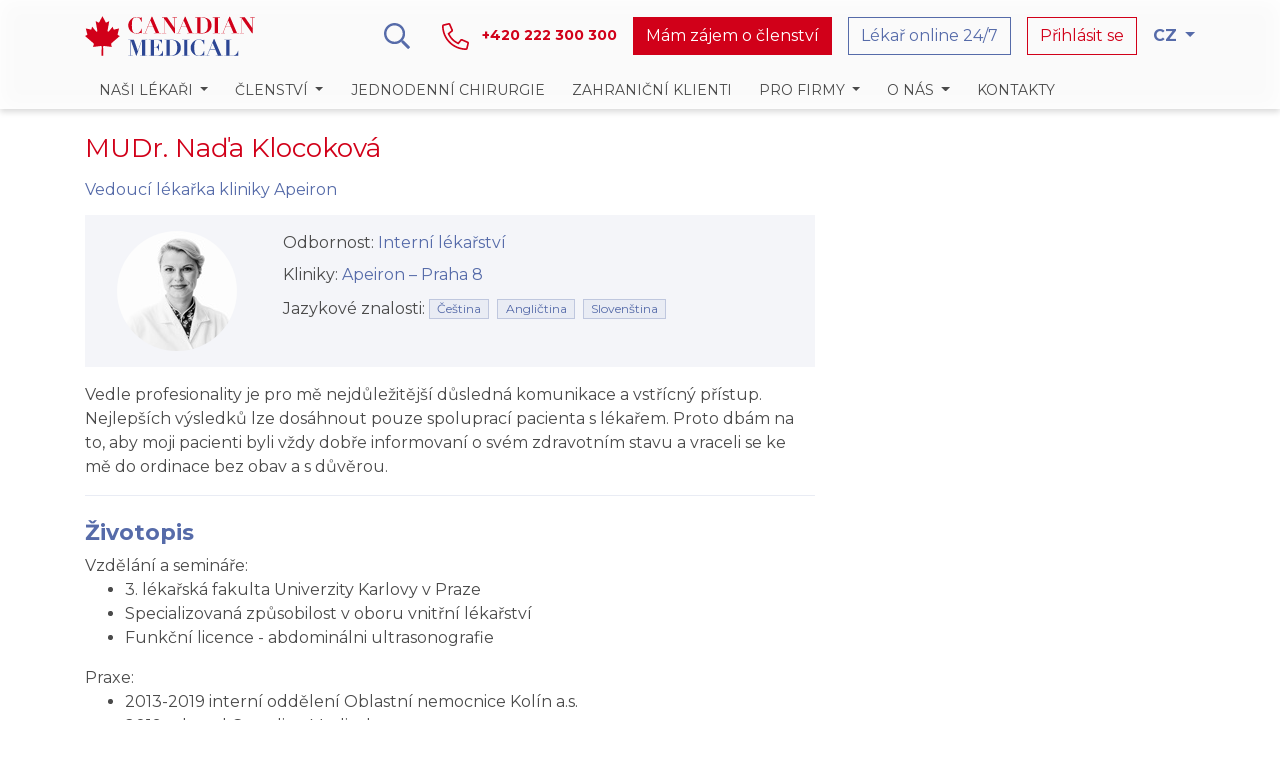

--- FILE ---
content_type: text/html; charset=utf-8
request_url: https://www.canadian.cz/cs/lekari-a-ordinace/mudr-nada-klocokova/
body_size: 59048
content:

<!DOCTYPE html>
<html lang="cs" prefix="og: http://ogp.me/ns#">
<head>
    <meta charset="utf-8" />

    <!-- Cookiebot -->
    <script>        
        window.dataLayer = window.dataLayer || [];
        function gtag(){dataLayer.push(arguments);}

        gtag('consent', 'default', {
            'ad_storage': 'denied',
            'ad_user_data': 'denied',
            'ad_personalization': 'denied',
            'analytics_storage': 'denied',
            'functionality_storage': 'denied',
            'personalization_storage': 'denied',
            'security_storage': 'denied',
            'wait_for_update': 500
        });
    </script>
    
    <vc:user-id-script />
    
    <script id="Cookiebot" data-culture="CS" src="https://consent.cookiebot.com/uc.js" data-cbid="ffa4baca-f75e-42b2-a8ae-fc589c360426" type="text/javascript" async></script>

    <!-- Google Tag Manager -->
    <script>
        (function (w, d, s, l, i) {
            w[l] = w[l] || []; w[l].push({
                'gtm.start':
                    new Date().getTime(), event: 'gtm.js'
            }); var f = d.getElementsByTagName(s)[0],
                j = d.createElement(s), dl = l != 'dataLayer' ? '&l=' + l : ''; j.async = true; j.src =
                    'https://www.googletagmanager.com/gtm.js?id=' + i + dl; f.parentNode.insertBefore(j, f);
        })(window, document, 'script', 'dataLayer', 'GTM-KDDT6RP');</script>
    <!-- End Google Tag Manager -->

    <meta name="google-site-verification" content="XNijVeCH03oFQ3n2p_WsByg_0cqMVnaL5WhuaQrQYcU" />
    <meta name="viewport" content="width=device-width, initial-scale=1, shrink-to-fit=no" />
    <link rel="icon" href="/images/favicon.ico">
    <link rel="stylesheet" href="/assets/styles/main.css?v=5jQQ7zQoAn0qXie2j4o0jLdddVkYxux6pbslfA9lu50" />

    
<title>MUDr. Na&#x10F;a Klocokov&#xE1; | Canadian Medical</title>
<meta name="description" content="" />
<link href="https://www.canadian.cz/cs/lekari-a-ordinace/mudr-nada-klocokova/" rel="canonical" />
<meta name="robots" content="index, follow" />

<meta property="og:title" content="MUDr. Na&#x10F;a Klocokov&#xE1;" />
<meta property="og:description" content="" />
<meta property="og:url" content="https://www.canadian.cz/cs/lekari-a-ordinace/mudr-nada-klocokova/" />
    <meta property="og:image" content="https://www.canadian.cz/media/accigwul/canadianmedical_logo-2.png" />
        <meta property="og:image:width" content="1200" />
        <meta property="og:image:height" content="630" />

<meta property="twitter:title" content="MUDr. Na&#x10F;a Klocokov&#xE1;" />
<meta property="twitter:description" content="" />
<meta property="twitter:card" content="summary_large_image" />
    <meta property="twitter:image" content="https://www.canadian.cz/media/accigwul/canadianmedical_logo-2.png" />

</head>

<body class="no-js Layout Layout--userNotLogged TopNavigation" data-recaptcha-site-key="6LfrQf0UAAAAABKcicIbsLNDrrXXO3QYp5GKUTMg">

    <!-- Google Tag Manager (noscript) -->
    <noscript>
        <iframe src="https://www.googletagmanager.com/ns.html?id=GTM-KDDT6RP"
                height="0" width="0" style="display:none;visibility:hidden"></iframe>
    </noscript>
    <!-- End Google Tag Manager (noscript) -->

    <div id="app" class="AppWrap">
            <header class="stick-top">
                
<section class="Navigation">


    
<!--Brand navigation-->
<div class="container ">
    <div class="nav align-items-center py-1 py-lg-2">

        <!--Logo-->
        <a href="/cs/" class="d-inline-flex align-items-center">
            <img alt="Logo" class="navbar-brand d-none d-sm-block" src="/images/canadian-medical-logo.svg">
            <img alt="Logo" class="navbar-brand d-sm-none" src="/images/canadian-medical-logo-short.svg">
        </a>


        <div class="ml-auto"></div>

            <!--Search-->
            <a href="#jsMainSearch" class="nav-link d-none d-lg-block" data-toggle="collapse">
                <svg class="icon-search-regular">
                    <use xlink:href="#icon-search-regular"></use>
                </svg>
            </a>
            <!--Phone-->
            <a class="align-items-center nav-link font-weight-bold text-secondary jsPhoneClick" href="tel:+420222300300">
                <svg class="icon-phone-alt-light flex-shrink-0">
                    <use xlink:href="#icon-phone-alt-light"></use>
                </svg>
                <span class="font-size-sm d-none d-xl-inline-block ml-2">&#x2B;420 222 300 300</span>
            </a>
            <!--Book an appointment-->
            <a href="/cs/clenstvi/" class="btn btn-secondary d-none d-lg-block mr-3">M&#xE1;m z&#xE1;jem o &#x10D;lenstv&#xED;</a>
            <a href="/cs/clenstvi/" class="nav-link text-secondary text-center d-lg-none">
                <svg class="icon-brand-sign d-block mx-auto">
                    <use xlink:href="#icon-brand-sign"></use>
                </svg>
                <span class="d-lg-none text-secondary text-uppercase font-weight-semi-bold font-size-xs"><small class="font-weight-semi-bold">&#x10C;lenstv&#xED;</small></span>
            </a>
            <!--Chat-->
            <a href="https://virtualclinic.canadian.cz/" class="btn btn-outline-primary btn-animated-outline-primary d-none d-lg-block mr-3 jsChatClick" target="_blank" data-gtaAction="L&#xE9;ka&#x159; online 24/7">L&#xE9;ka&#x159; online 24/7</a>
            <a href="https://virtualclinic.canadian.cz/" class="nav-link text-primary text-left d-lg-none jsChatClick" role="button" target="_blank">
                <svg class="icon-user-md-chat-light d-block mx-auto">
                    <use xlink:href="#icon-user-md-chat-light"></use>
                </svg>
                <span class="d-lg-none text-primary text-uppercase font-weight-semi-bold font-size-xs"><small class="font-weight-semi-bold">Chat</small></span>
            </a>
            <!--Link to login-->
            <a href="https://my.canadian.cz/" class="btn btn-outline-secondary btn-animated-outline-secondary d-none d-lg-block jsClientZoneClick" target="_blank" data-gtaAction="P&#x159;ihl&#xE1;sit se">P&#x159;ihl&#xE1;sit se</a>
            <a href="https://my.canadian.cz/" class="nav-link text-secondary text-center d-lg-none jsClientZoneClick" role="button" target="_blank">
                <svg class="icon-lock-alt-light d-block mx-auto">
                    <use xlink:href="#icon-lock-alt-light"></use>
                </svg>
                <span class="d-lg-none text-secondary font-weight-semi-bold font-size-xs text-uppercase"><small class="font-weight-semi-bold">P&#x159;ihl&#xE1;sit</small></span>
            </a>

        <!--Lang switch-->
        <div class="nav-item dropdown d-none d-md-block">
            <a href="#" class="nav-link dropdown-toggle font-weight-bold text-primary py-3 pr-0 pl-3" data-toggle="dropdown" aria-haspopup="true"
               aria-expanded="false">
                <span>CZ</span><span class="caret"></span>
            </a>
            <div class="dropdown-menu dropdown-menu-right mw-auto shadow-none">
                    <a class="d-flex align-items-center px-3 py-1" href="/en/doctors-and-workplaces/mudr-nada-klocokova/">
                        <svg class="icon-flag-en">
                            <use xlink:href="#icon-flag-en"></use>
                        </svg>
                        <span class="pl-2 font-size-sm">EN</span>
                    </a>
                    <a class="d-flex align-items-center px-3 py-1" href="/cs/lekari-a-ordinace/mudr-nada-klocokova/">
                        <svg class="icon-flag-cs">
                            <use xlink:href="#icon-flag-cs"></use>
                        </svg>
                        <span class="pl-2 font-size-sm">CZ</span>
                    </a>
            </div>
        </div>

            <!--Mobile menu button-->
            <button class="navbar-toggler pl-2 pl-sm-4 pr-0 d-xl-none text-primary" data-target="#accountNavigationContent" data-toggle="collapse"
                type="button">
                <svg class="icon-toggle d-block mx-auto">
                    <use xlink:href="#icon-toggle"></use>
                </svg>
                <span class="d-xl-none text-primary text-uppercase font-weight-semi-bold font-size-xs"><small class="font-weight-semi-bold">MENU</small></span>
            </button>
    </div>

        <form action="/cs/search/" method="get">
            <!--Search-->
            <div class="collapse" id="jsMainSearch">
                <div class="input-group input-group-lg w-100 py-3">
                    <input type="text" name="SearchString" class="form-control" placeholder="Hledejte na webu" aria-label="Hledej">
                    <div class="input-group-append">
                        <button class="btn btn-primary" type="submit" role="button">
                            <svg class="icon-search-regular text-white">
                                <use xlink:href="#icon-search-regular"></use>
                            </svg>
                        </button>
                    </div>
                </div>
            </div>
        </form>
</div>



<!-- Main navigation -->
<nav class="NavBar navbar navbar-expand-xl">
    <div class="container">
        <div class="collapse navbar-collapse" id="accountNavigationContent">
            <ul class="navbar-nav w-100 flex-wrap">
                <!-- Specialities - DROPDOWN -->
                <li class="nav-item dropdown">
                    <a href="#" class="dropdown-toggle nav-link" data-toggle="dropdown" role="button" aria-haspopup="true"
                       aria-expanded="false">
                        <span class="nav-label">Na&#x161;i l&#xE9;ka&#x159;i</span>
                    </a>
                    <ul class="dropdown-menu px-4 px-xl-0">
                            <li class="dropdown-submenu">
                                <a href="/cs/lekari-a-ordinace/" class="nav-link">L&#xE9;ka&#x159;i a ordinace</a>
                            </li>

                            <li class="dropdown-submenu">
                                <a href="/cs/specializace/" class="nav-link">Specializace</a>
                            </li>

                    </ul>
                </li>

                <!-- Membership - DROPDOWN -->
                <li class="nav-item dropdown">
                    <a href="#" class="dropdown-toggle nav-link" data-toggle="dropdown" role="button" aria-haspopup="true"
                       aria-expanded="false">
                        <span class="nav-label">&#x10C;lenstv&#xED;</span>
                    </a>
                    <ul class="dropdown-menu px-4 px-xl-0">
                            <li class="dropdown-submenu">
                                <a href="/cs/clenstvi/" class="nav-link">Ro&#x10D;n&#xED; pr&#xE9;miov&#xE1; p&#xE9;&#x10D;e</a>
                            </li>

                            <li class="dropdown-submenu">
                                <a href="/cs/clenstvi/materna/" class="nav-link">Program Materna</a>
                            </li>
                    </ul>
                </li>

                        <li class="nav-item">
                            <a href="/cs/zdravotni-pece/jednodenni-chirurgie/" class="nav-link">Jednodenn&#xED; chirurgie</a>
                        </li>
                        <li class="nav-item">
                            <a href="/cs/zdravotni-pece/zahranicni-klienti/" class="nav-link">Zahrani&#x10D;n&#xED; klienti</a>
                        </li>

                <!-- For companies - DROPDOWN -->
                    <li class="nav-item dropdown">
                        <a href="#" class="dropdown-toggle nav-link" data-toggle="dropdown" role="button" aria-haspopup="true"
                       aria-expanded="false">
                            <span class="nav-label">Pro firmy</span>
                        </a>
                        <ul class="dropdown-menu px-4 px-xl-0">
                                <li class="dropdown-submenu">
                                    <a href="/cs/nadstandardni-pece/" class="nav-link">Nadstandardn&#xED; p&#xE9;&#x10D;e</a>
                                </li>
                                <li class="dropdown-submenu">
                                    <a href="/cs/pracovnelekarske-sluzby/" class="nav-link">Pracovn&#x11B;l&#xE9;ka&#x159;sk&#xE9; slu&#x17E;by</a>
                                </li>
                                <li class="dropdown-submenu">
                                    <a href="/cs/dny-zdravi/" class="nav-link">Dny zdrav&#xED;</a>
                                </li>
                        </ul>
                    </li>

                <!-- About Us - DROPDOWN -->
                    <li class="nav-item dropdown">
                        <a href="#" class="dropdown-toggle nav-link" data-toggle="dropdown" role="button" aria-haspopup="true"
                       aria-expanded="false">
                            <span class="nav-label">O n&#xE1;s</span>
                        </a>
                        <ul class="dropdown-menu px-4 px-xl-0">
                                    <li class="dropdown-submenu">
                                        <a href="/cs/o-nas/kariera/" class="nav-link">Kari&#xE9;ra</a>
                                    </li>
                                    <li class="dropdown-submenu">
                                        <a href="/cs/o-nas/nas-pribeh/" class="nav-link">N&#xE1;&#x161; p&#x159;&#xED;b&#x11B;h</a>
                                    </li>
                                    <li class="dropdown-submenu">
                                        <a href="/cs/o-nas/casto-kladene-otazky/" class="nav-link">&#x10C;asto kladen&#xE9; ot&#xE1;zky</a>
                                    </li>
                                    <li class="dropdown-submenu">
                                        <a href="/cs/o-nas/dulezite-dokumenty/" class="nav-link">D&#x16F;le&#x17E;it&#xE9; dokumenty</a>
                                    </li>
                                    <li class="dropdown-submenu">
                                        <a href="/cs/o-nas/ochrana-osobnich-udaju/" class="nav-link">Ochrana osobn&#xED;ch &#xFA;daj&#x16F;</a>
                                    </li>
                                    <li class="dropdown-submenu">
                                        <a href="/cs/o-nas/zasady-zpracovani-cookies/" class="nav-link">Z&#xE1;sady zpracov&#xE1;n&#xED; Cookies</a>
                                    </li>
                                    <li class="dropdown-submenu">
                                        <a href="/cs/o-nas/vlastnicka-struktura/" class="nav-link">Vlastnick&#xE1; struktura</a>
                                    </li>
                        </ul>
                    </li>

                <!-- Contacts -->
                    <li class="dropdown-submenu">
                        <a href="/cs/kontakty/" class="nav-link">Kontakty</a>
                    </li>

                <!--Lang switch-->
                <li class="nav-item d-md-none dropdown">
                    <a href="#" class="nav-link dropdown-toggle" data-toggle="dropdown" aria-haspopup="true"
                       aria-expanded="false">
                        <span>CZ</span><span class="caret"></span>
                    </a>
                    <div class="dropdown-menu dropdown-menu-right mw-auto">
                                <a class="d-flex align-items-center px-3 py-1" href="/en/doctors-and-workplaces/mudr-nada-klocokova/">
                                    <svg class="icon-flag-en">
                                        <use xlink:href="#icon-flag-en"></use>
                                    </svg>
                                    <span class="pl-2 font-size-sm">EN</span>
                                </a>
                                <a class="d-flex align-items-center px-3 py-1" href="/cs/lekari-a-ordinace/mudr-nada-klocokova/">
                                    <svg class="icon-flag-cs">
                                        <use xlink:href="#icon-flag-cs"></use>
                                    </svg>
                                    <span class="pl-2 font-size-sm">CZ</span>
                                </a>
                    </div>
                </li>
            </ul>

            <!--Search-->
            <div class="nav-item d-md-none">
                <div class="px-3 pb-4">
                    <form action="/cs/search/" method="get">
                        <div class="input-group input-group-lg w-100">
                            <input type="text" name="SearchString" class="form-control" placeholder="Hledejte na webu" aria-label="Hledej">
                            <div class="input-group-append">
                                <button class="btn btn-primary" type="submit" role="button">
                                    <svg class="icon-search-regular text-white">
                                        <use xlink:href="#icon-search-regular"></use>
                                    </svg>
                                </button>
                            </div>
                        </div>
                    </form>
                </div>
            </div>
        </div>
    </div>
</nav>
</section>
            </header>

        <main>


            

<section class="mt-4 mb-5">
    <div class="container">
        <h3 class="h3 text-secondary mb-3">MUDr. Na&#x10F;a Klocokov&#xE1;</h3>
            <h6 class="h6 text-primary mb-3">Vedouc&#xED; l&#xE9;ka&#x159;ka kliniky Apeiron</h6>

        <div class="row">
            <div class="col-md-8">
                <div class="mb-3">

                    <!--Doctor info-->
                    <div class="bg-blue-thiner-50 p-3 text-center text-md-left mb-3">
                        <div class="row">

                            <!--Photo-->
                            <div class="col-md-4 col-lg-3">

                                    <div class="UserImage rounded-pill mx-auto"
                                     style="background-image: url(/media/md2lxwea/f4ab7f36-591b-4182-9509-4e0201518590.jpeg?width=120&amp;height=120&amp;rnd=132636681355900000)"></div>
                            </div>

                            <!--Info-->
                            <div class="col-md-8 col-lg-9">
                                <div class="d-flex flex-column justify-content-center text-md-left mt-3 mt-md-0">
                                    <p class="mb-2">
                                        <span>Odbornost: </span>
                                            <span class="text-primary">
                                                    <a href="/cs/specializace/interni-lekarstvi/">Intern&#xED; l&#xE9;ka&#x159;stv&#xED;</a>
                                            </span>
                                    </p>
                                    <p class="mb-2">
                                        <span>Kliniky: </span>
                                            <span class="text-primary"> 
                                                    <a href="/cs/kliniky/apeiron-praha-8/"><span>Apeiron &#x2013;&#x2060;&#x2060;&#x2060;&#x2060;&#x2060;&#x2060; Praha 8</span></a>
                                            </span>
                                    </p>
                                    <p class="d-inline-flex flex-column flex-md-row align-items-center flex-wrap ">
                                        <span>Jazykov&#xE9; znalosti: </span>
                                            <span class="badge badge-pill bg-blue-thiner border border-blue-thin font-weight-normal text-primary m-1">&#x10C;e&#x161;tina</span>
                                            <span class="badge badge-pill bg-blue-thiner border border-blue-thin font-weight-normal text-primary m-1">Angli&#x10D;tina</span>
                                            <span class="badge badge-pill bg-blue-thiner border border-blue-thin font-weight-normal text-primary m-1">Sloven&#x161;tina</span>
                                    </p>
                                </div>
                            </div>
                        </div>

                    </div>

                    <!-- Description-->
                    <p><p>Vedle profesionality je pro mě nejdůležitější důsledná komunikace a vstřícný přístup. Nejlepších výsledků lze dosáhnout pouze spoluprací pacienta s lékařem. Proto dbám na to, aby moji pacienti byli vždy dobře informovaní o svém zdravotním stavu a vraceli se ke mě do ordinace bez obav a s důvěrou.</p></p>

                        <hr class="w-100 border-blue-thiner mb-4">
                        <h4 class="h4 text-primary font-weight-bold mb-2">&#x17D;ivotopis</h4>
                        <p><p>Vzdělání a semináře:</p>
<ul>
<li>3. lékařská fakulta Univerzity Karlovy v Praze</li>
<li>Specializovaná způsobilost v oboru vnitřní lékařství</li>
<li>Funkční licence - abdominálni ultrasonografie</li>
</ul>
<p>Praxe:</p>
<ul>
<li>2013-2019 interní oddělení Oblastní nemocnice Kolín a.s.</li>
<li>2019 - dosud Canadian Medical</li>
</ul>
<p>Členství v odborných společnostech:</p>
<ul>
<li>Česká internistická společnost</li>
</ul></p>

                </div>
            </div>

        </div>
    </div>
</section>


            
<!-- Modal -->

<div class="modal fade" id="orderingDoctorModal" tabindex="-1" role="dialog">
    <div class="modal-dialog modal-dialog-centered modal-lg" role="document">
        <div class="modal-content p-4">
<form action="/cs/lekari-a-ordinace/mudr-nada-klocokova/" class="PostCaptchaForm" enctype="multipart/form-data" id="form118107bc9feb49efa306da21b9d09b3d" method="post">                <h4 class="h4 position-relative text-center mb-3">
                    Objednat se k l&#xE9;ka&#x159;i
                    <a href="" class="position-absolute right-0" data-dismiss="modal" aria-label="Zav&#x159;&#xED;t">
                        <svg class="icon-times-light text-primary">
                            <use xlink:href="#icon-times-light"></use>
                        </svg>
                    </a>
                </h4>
                <div class="container-fluid">
                    <div class="row justify-content-center">
                        <div class="col-md-10">
                            <p class="text-center mb-4">
                                V&#xE1;&#x161; po&#x17E;adavek vy&#x159;&#xED;d&#xED;me v nejkrat&#x161;&#xED; mo&#x17E;n&#xE9; dob&#x11B;. Vypln&#x11B;n&#xED; a odesl&#xE1;n&#xED; formul&#xE1;&#x159;e nen&#xED; automatick&#xE9; objedn&#xE1;n&#xED;. Pokud m&#xE1;te p&#x159;&#xED;znaky respira&#x10D;n&#xED;ho onemocn&#x11B;n&#xED;, z&#x16F;sta&#x148;te doma a kontaktujte sv&#xE9;ho l&#xE9;ka&#x159;e.
                            </p>
                            <div class="row">
                                <div class="col-md-6">
                                    <div class="d-flex align-items-center mb-4">   
                                        <p class="text-secondary font-size-xl mr-2">* </p>                                     
                                        <input class="form-control" data-val="true" data-val-required="The Name field is required." name="Name" placeholder="Jm&#xE9;no" required="required" type="text" value="" />
                                    </div>
                                    <div class="d-flex align-items-center mb-4">
                                        <p class="text-secondary font-size-xl mr-2">* </p>
                                        <input class="form-control" data-val="true" data-val-required="The LastName field is required." name="LastName" placeholder="P&#x159;&#xED;jmen&#xED;" required="required" type="text" value="" />
                                    </div>
                                    <div class="d-flex align-items-center mb-4">
                                        <p class="text-secondary font-size-xl mr-2">* </p>
                                        <input class="form-control" data-val="true" data-val-required="The PhoneNumber field is required." name="PhoneNumber" placeholder="Telefon" required="required" type="text" value="" />
                                    </div>
                                    <div class="d-flex align-items-center mb-4">
                                        <p class="text-secondary font-size-xl mr-2">* </p>
                                        <input class="form-control" data-val="true" data-val-required="The Email field is required." name="Email" placeholder="E-mail" required="required" type="email" value="" />
                                    </div>
                                </div>
                                <div class="col-md-6">
                                    <div class="d-flex align-items-center mb-4">
                                        <p class="text-secondary font-size-xl mr-2">&nbsp;</p>
                                        <select class="custom-select" id="SelectedSpecialization" name="SelectedSpecialization"><option value="">Specializace</option>
<option value="1471">Alergologie a imunologie</option>
<option value="2462">Anesteziologie</option>
<option value="2464">Anesteziologie d&#x11B;tsk&#xE1;</option>
<option value="2466">Angiologie a &#x17E;iln&#xED; chirurgie</option>
<option value="2597">Dent&#xE1;ln&#xED; hygiena</option>
<option value="2473">Dermatovenerologie</option>
<option value="2475">Endokrinologie a diabetologie</option>
<option value="2527">Fyzioterapie</option>
<option value="2481">Gynekologie a porodnictv&#xED;</option>
<option value="6304">Hematologie</option>
<option value="2484">Chirurgie v&#x161;eobecn&#xE1;</option>
<option value="2483">Chirurgie d&#x11B;tsk&#xE1;</option>
<option value="2485">Intern&#xED; l&#xE9;ka&#x159;stv&#xED;</option>
<option value="1472">Kardiologie</option>
<option value="2492">Nefrologie</option>
<option value="2493">Neurologie</option>
<option value="2494">Nutri&#x10D;n&#xED; poradenstv&#xED;</option>
<option value="2495">O&#x10D;n&#xED; - oftalmologie</option>
<option value="2496">ORL - u&#x161;n&#xED;, nosn&#xED;, kr&#x10D;n&#xED;</option>
<option value="2497">Ortopedie</option>
<option value="2500">Osteologie</option>
<option value="2502">Pediatrie</option>
<option value="2505">Plicn&#xED; l&#xE9;ka&#x159;stv&#xED;</option>
<option value="2506">Podiatrie</option>
<option value="5470">Podologie</option>
<option value="2522">Praktick&#xE9; l&#xE9;ka&#x159;stv&#xED;</option>
<option value="5477">Proktologie</option>
<option value="2524">Psychiatrie</option>
<option value="2526">Psychologie</option>
<option value="2599">Rentgen (RTG)</option>
<option value="2528">Revmatologie</option>
<option value="2529">Senologie</option>
<option value="2530">Sonografie</option>
<option value="2531">Spondylochirurgie</option>
<option value="2533">Stomatologick&#xE9; centrum</option>
<option value="2534">Urologie</option>
</select>
                                    </div>
                                    <div class="d-flex align-items-center mb-4">
                                        <p class="text-secondary font-size-xl mr-2">&nbsp;</p>
                                        <select class="custom-select" id="SelectedClinic" name="SelectedClinic"><option value="">Klinika</option>
<option value="2454">AFI &#x2013;&#x2060;&#x2060;&#x2060;&#x2060;&#x2060;&#x2060; Praha 6</option>
<option value="1804">Apeiron &#x2013;&#x2060;&#x2060;&#x2060;&#x2060;&#x2060;&#x2060; Praha 8</option>
<option value="1661">Pankr&#xE1;c House &#x2013;&#x2060;&#x2060;&#x2060;&#x2060;&#x2060;&#x2060; Praha 4</option>
<option value="2452">The Park &#x2013;&#x2060;&#x2060;&#x2060;&#x2060;&#x2060;&#x2060; Praha 11</option>
<option value="2453">Waltrovka &#x2013;&#x2060;&#x2060;&#x2060;&#x2060;&#x2060;&#x2060; Praha 5</option>
<option value="1662">YMCA &#x2013;&#x2060;&#x2060;&#x2060;&#x2060;&#x2060;&#x2060; Praha 1</option>
<option value="1801">D&#x16F;m U &#x10C;erven&#xE9;ho raka &#x2013;&#x2060;&#x2060;&#x2060;&#x2060;&#x2060;&#x2060; Brno</option>
</select>
                                    </div>
                                    <div class="d-flex align-items-center mb-4">
                                        <p class="text-secondary font-size-xl mr-2">&nbsp;</p>
                                        <select class="custom-select" id="SelectedRecommendation" name="SelectedRecommendation"><option value="">Jak jste se o n&#xE1;s dozv&#x11B;d&#x11B;li?</option>
<option>Billboard</option>
<option>Doporu&#x10D;en&#xED; od l&#xE9;ka&#x159;e</option>
<option>Doporu&#x10D;en&#xED; od zn&#xE1;m&#xE9;ho</option>
<option>Internet (online)</option>
<option>Inzer&#xE1;t (tisk)</option>
</select>
                                    </div>
                                    <div class="d-flex align-items-center mb-4">
                                        <p class="text-secondary font-size-xl mr-2">* </p>
                                        <select class="jsSelectForeignInsuranceToggler custom-select" id="SelectedInsurance" name="SelectedInsurance" required="required"><option value="">Poji&#x161;t&#x11B;n&#xED;</option>
<option value="foreign">Zahrani&#x10D;n&#xED; poji&#x161;t&#x11B;n&#xED;</option>
</select>
                                    </div>
                                </div>
                                <div id="jsSelectForeignInsuranceWrapper" class="col-md-12">
                                    <div class="d-flex align-items-center mb-4">
                                        <p class="text-secondary font-size-xl mr-2">* </p>
                                        <select class="jsSelectForeignInsuranceSelect custom-select" id="SelectedForeignInsuranceCompany" name="SelectedForeignInsuranceCompany"><option value="">Poji&#x161;&#x165;ovna</option>
<option>ACCESS HMO</option>
<option>AETNA International (incl. AETNA Atlanta &#x2013; International Healthcare Plan)</option>
<option>ALC Health</option>
<option>Allianz Assistance</option>
<option>ALLIANZ Care</option>
<option>AP Companies</option>
<option>ASSIST CARD</option>
<option>Axa Assistance</option>
<option>AXA Health</option>
<option>Blue Cross Blue Shield</option>
<option>BUPA Global (incl. ihi BUPA Denmark, BUPA Latin America / USAMED)</option>
<option>CHP Assist</option>
<option>CIGNA Global Health Benefits</option>
<option>Emergency Assistance Japan</option>
<option>EURASIA ASSISTANCE</option>
<option>EURO-CENTER</option>
<option>EUROPEISKA Denmark</option>
<option>EuroCross Assistance</option>
<option>EUROP ASSISTANCE</option>
<option>GeoBlue</option>
<option>GLOBALITY Health (only Doosan Bobcat &#x2B; BOSCH employees)</option>
<option>HEALIX</option>
<option>HENNER GMC Services</option>
<option>HTH Worldwide</option>
<option>IF Finland</option>
<option>IMG Global</option>
<option>INTANA / Collinson Insurance Europe Ltd.</option>
<option>INTER Versicherungsgruppe</option>
<option>International SOS</option>
<option>International SOS &#x2013; TRICARE</option>
<option>IRIS Global</option>
<option>MSH</option>
<option>PassportCard (ex DavidShield)</option>
<option>PRESTIGE International</option>
<option>Savitar Group Ltd</option>
<option>UnitedHealthcare Global</option>
</select>
                                    </div>
                                </div>
                            </div>
                            <div class="form-group mb-4">
                                <p class="text-secondary font-size-xl mr-2">* </p>
                                <textarea class="form-control" data-val="true" data-val-required="The Message field is required." name="Message" placeholder="Zde pros&#xED;m vypl&#x148;te bli&#x17E;&#x161;&#xED; informaci ohledn&#x11B; sv&#xE9;ho po&#x17E;adavku na l&#xE9;ka&#x159;e. Objedn&#xE1;v&#xE1;n&#xED; se tak v&#xFD;razn&#x11B; usnadn&#xED;. D&#x11B;kujeme!" required="required" rows="3">
</textarea>
                            </div>
                            <p class="mb-3 font-size-sm"><span class="text-secondary">*</span> Pole ozna&#x10D;en&#xE1; hv&#x11B;zdi&#x10D;kou jsou povinn&#xE1;.</p>
                            <div class="custom-control custom-checkbox d-inline-block mb-4">
                                <input class="custom-control-input" data-val="true" data-val-required="The IsAgreement field is required." id="modalSubscribeAgree" name="IsAgreement" required="required" type="checkbox" value="true" /><input name="IsAgreement" type="hidden" value="false" />
                                <label class="custom-control-label text-left font-size-small" for="modalSubscribeAgree">
                                    <span class="text-secondary">*</span>
                                    Sezn&#xE1;mil jsem se s <a href="/cs/o-nas/ochrana-osobnich-udaju/" target="_blank">Informacemi o ochran&#x11B; osobn&#xED;ch &#xFA;daj&#x16F;</a> a beru je na v&#x11B;dom&#xED;
                                </label>
                            </div>
                            <input class="recaptcha-response" id="ReCaptchaKey" name="ReCaptchaKey" type="hidden" value="" />
                        </div>
                    </div>
                </div>
                <p class="text-center">
                    <button type="submit" class="btn btn-primary">Odeslat</button>
                </p>
                <div class="mt-3 text-center text-gray font-size-xs">
                    <p>
                    Tato stránka je chráněna systémem reCAPTCHA od Google s 
                    <a href="https://policies.google.com/privacy" target="_blank" class="text-gray">
                        <u>ochranou soukromí</u>
                    </a> 
                    a 
                    <a href="https://policies.google.com/terms" target="_blank" class="text-gray">
                        <u>podmínkami používání</u>
                    </a>.
                    </p>
                </div>
<input name="__RequestVerificationToken" type="hidden" value="CfDJ8Db-qCME-dRAoixDl87tfNv64MXhg_5W9PcIr4HjTifyRBlImSpQFJxZtEFszukvizDyTsKdfa7ba5LgLTG9XFdpRsIj4MsI4QBA6rcIeyTUjpQ3TXwJqUY556mLqSBaNFMTkiGByJrBTdweG42FWhI" /><input name="ufprt" type="hidden" value="CfDJ8Db-qCME-dRAoixDl87tfNtbtZwFfHwZhHdhTDIxcG3XyYSxbDJbV7JzrmKES3blQmXVtlQvll1R0cASGUah4Nw94lHbCRC0bQiL4cPsu7y9fP44cdfcmCPgTtlFyBr5ep8WfD89bv80sOxCjElEjcw" /></form>        </div>
    </div>
</div>
        </main>



<section class="mt-4 mb-5">
    <div class="container">

        <div class="mb-4 text-center">
            <h3 class="h3">&#x10C;l&#xE1;nky a novinky</h3>
        </div>
        <div class="row mt-4 animateOnView" data-animate="animate__fadeInUp">
                    <div class="col-lg-4 mb-4">
                        
<div class="card overflow-hidden border-0 shadow-sm h-100">
    <a href="/cs/clanky-a-novinky/melatonin-a-spanek-jak-funguje-hormon-spanku/" class="position-absolute w-100 h-100 z-1 CardHover-image"></a>
    <div class="CardImage CardImage--aspect-2x1">
            <div class="CardImage-content"
                 style="background-image: url(/media/m0shdgws/spanek.jpg?width=350&amp;height=175&amp;rnd=134133109188230000)"></div>
    </div>
    <div class="card-body">

        <!-- Getneme si label, podle typu clanku. Vraci to Html kod -->
        <span class="badge badge-pill badge-secondary mb-2">Novinka</span>

        <p class="font-size-lg">Melatonin a sp&#xE1;nek: jak funguje hormon sp&#xE1;nku</p>
    </div>
</div>
                    </div>
                    <div class="col-lg-4 mb-4">
                        
<div class="card overflow-hidden border-0 shadow-sm h-100">
    <a href="/cs/clanky-a-novinky/mudr-bomberova-kanska-o-budoucnosti-praktickeho-lekarstvi/" class="position-absolute w-100 h-100 z-1 CardHover-image"></a>
    <div class="CardImage CardImage--aspect-2x1">
            <div class="CardImage-content"
                 style="background-image: url(/media/spjlxgzl/1000012734.jpg?width=350&amp;height=175&amp;rnd=134128556622170000)"></div>
    </div>
    <div class="card-body">

        <!-- Getneme si label, podle typu clanku. Vraci to Html kod -->
        <span class="badge badge-pill badge-secondary mb-2">Novinka</span>

        <p class="font-size-lg">MUDr. Bomberov&#xE1; K&#xE1;nsk&#xE1; o budoucnosti praktick&#xE9;ho l&#xE9;ka&#x159;stv&#xED;</p>
    </div>
</div>
                    </div>
                    <div class="col-lg-4 mb-4">
                        
<div class="card overflow-hidden border-0 shadow-sm h-100">
    <a href="/cs/clanky-a-novinky/domaci-testy-na-chripku-rychle-reseni-z-pohodli-domova/" class="position-absolute w-100 h-100 z-1 CardHover-image"></a>
    <div class="CardImage CardImage--aspect-2x1">
            <div class="CardImage-content"
                 style="background-image: url(/media/lgmlkyln/chripka_zena.jpg?width=350&amp;height=175&amp;rnd=134121847712100000)"></div>
    </div>
    <div class="card-body">

        <!-- Getneme si label, podle typu clanku. Vraci to Html kod -->
        <span class="badge badge-pill badge-secondary mb-2">Novinka</span>

        <p class="font-size-lg">Dom&#xE1;c&#xED; testy na ch&#x159;ipku: rychl&#xE9; &#x159;e&#x161;en&#xED; z pohodl&#xED; domova</p>
    </div>
</div>
                    </div>
        </div>

            <div class="row jsNewsCollapsedRow collapse">
                    <div class="col-lg-4 mb-4">
                        
<div class="card overflow-hidden border-0 shadow-sm h-100">
    <a href="/cs/clanky-a-novinky/spatne-pocasi-naledi-nebo-kalamita-lekar-online-je-tu-pro-vas-247/" class="position-absolute w-100 h-100 z-1 CardHover-image"></a>
    <div class="CardImage CardImage--aspect-2x1">
            <div class="CardImage-content"
                 style="background-image: url(/media/tpvll1ir/spatne-pocasi-snih.jpg?width=350&amp;height=175&amp;rnd=134133969770430000)"></div>
    </div>
    <div class="card-body">

        <!-- Getneme si label, podle typu clanku. Vraci to Html kod -->
        <span class="badge badge-pill badge-primary mb-2">Článek</span>

        <p class="font-size-lg">&#x160;patn&#xE9; po&#x10D;as&#xED;, n&#xE1;led&#xED; nebo kalamita? L&#xE9;ka&#x159; online je tu pro v&#xE1;s 24/7</p>
    </div>
</div>
                    </div>
                    <div class="col-lg-4 mb-4">
                        
<div class="card overflow-hidden border-0 shadow-sm h-100">
    <a href="/cs/clanky-a-novinky/chripka-h3n2-rychly-pruvodce-nejen-pro-rodice/" class="position-absolute w-100 h-100 z-1 CardHover-image"></a>
    <div class="CardImage CardImage--aspect-2x1">
            <div class="CardImage-content"
                 style="background-image: url(/media/hfjbqfqb/dite_chripka_teplota.jpg?width=350&amp;height=175&amp;rnd=134102851952070000)"></div>
    </div>
    <div class="card-body">

        <!-- Getneme si label, podle typu clanku. Vraci to Html kod -->
        <span class="badge badge-pill badge-primary mb-2">Článek</span>

        <p class="font-size-lg">Ch&#x159;ipka (H3N2) &#x2013; rychl&#xFD; pr&#x16F;vodce (nejen) pro rodi&#x10D;e</p>
    </div>
</div>
                    </div>
                    <div class="col-lg-4 mb-4">
                        
<div class="card overflow-hidden border-0 shadow-sm h-100">
    <a href="/cs/clanky-a-novinky/zloutenka-typu-a-zustante-v-bezpeci/" class="position-absolute w-100 h-100 z-1 CardHover-image"></a>
    <div class="CardImage CardImage--aspect-2x1">
            <div class="CardImage-content"
                 style="background-image: url(/media/3apbqvvb/myti-rukou.jpg?width=350&amp;height=175&amp;rnd=133993884435700000)"></div>
    </div>
    <div class="card-body">

        <!-- Getneme si label, podle typu clanku. Vraci to Html kod -->
        <span class="badge badge-pill badge-primary mb-2">Článek</span>

        <p class="font-size-lg">&#x17D;loutenka typu A : Z&#x16F;sta&#x148;te v bezpe&#x10D;&#xED;</p>
    </div>
</div>
                    </div>
                    <div class="col-lg-4 mb-4">
                        
<div class="card overflow-hidden border-0 shadow-sm h-100">
    <a href="/cs/clanky-a-novinky/novinka-akupunktura-jako-doplnkova-lecba/" class="position-absolute w-100 h-100 z-1 CardHover-image"></a>
    <div class="CardImage CardImage--aspect-2x1">
            <div class="CardImage-content"
                 style="background-image: url(/media/hkaarixm/akupunktura.jpg?width=350&amp;height=175&amp;rnd=134055218351930000)"></div>
    </div>
    <div class="card-body">

        <!-- Getneme si label, podle typu clanku. Vraci to Html kod -->
        <span class="badge badge-pill badge-secondary mb-2">Novinka</span>

        <p class="font-size-lg">Novinka: Akupunktura jako dopl&#x148;kov&#xE1; l&#xE9;&#x10D;ba</p>
    </div>
</div>
                    </div>
                    <div class="col-lg-4 mb-4">
                        
<div class="card overflow-hidden border-0 shadow-sm h-100">
    <a href="/cs/clanky-a-novinky/mudr-tomas-chmelensky-rakovina-prostaty-a-varlat-kazdorocne-postihne-na-8-000-muzu/" class="position-absolute w-100 h-100 z-1 CardHover-image"></a>
    <div class="CardImage CardImage--aspect-2x1">
            <div class="CardImage-content"
                 style="background-image: url(/media/n0vhpkrn/muz_prostata_telefon.jpg?width=350&amp;height=175&amp;rnd=133583610024130000)"></div>
    </div>
    <div class="card-body">

        <!-- Getneme si label, podle typu clanku. Vraci to Html kod -->
        <span class="badge badge-pill badge-primary mb-2">Článek</span>

        <p class="font-size-lg">MUDr. Tom&#xE1;&#x161; Chmelensk&#xFD;: Rakovina prostaty a varlat ka&#x17E;doro&#x10D;n&#x11B; postihne na 8 000 mu&#x17E;&#x16F;</p>
    </div>
</div>
                    </div>
                    <div class="col-lg-4 mb-4">
                        
<div class="card overflow-hidden border-0 shadow-sm h-100">
    <a href="/cs/clanky-a-novinky/novi-specialiste-v-nasich-tymech/" class="position-absolute w-100 h-100 z-1 CardHover-image"></a>
    <div class="CardImage CardImage--aspect-2x1">
            <div class="CardImage-content"
                 style="background-image: url(/media/yzbiwynq/lekari-privitani.jpg?rxy=0.34968370426155043,0.6031989836513488&amp;width=350&amp;height=175&amp;rnd=133936970612000000)"></div>
    </div>
    <div class="card-body">

        <!-- Getneme si label, podle typu clanku. Vraci to Html kod -->
        <span class="badge badge-pill badge-primary mb-2">Článek</span>

        <p class="font-size-lg">Nov&#xED; specialist&#xE9; v na&#x161;ich t&#xFD;mech</p>
    </div>
</div>
                    </div>
            </div>
            <!-- Button collapse-->
            <div class="mt-2 text-center">
                <button class="btn btn-link" type="button" role="button" data-toggle="collapse"
                        data-target=".jsNewsCollapsedRow " aria-expanded="false" aria-controls="NewsCollapsedRow">
                    <svg class="icon-chevron-down if-collapsed">
                        <use xlink:href="#icon-chevron-down"></use>
                    </svg>
                    <svg class="icon-chevron-up if-expanded">
                        <use xlink:href="#icon-chevron-up"></use>
                    </svg>
                </button>
            </div>

        <!-- Button more-->
        <div class="mt-4 text-center">
            <a href="/cs/clanky-a-novinky/" class="btn btn-outline-primary btn-animated-outline-primary">
                V&#xED;ce &#x10D;l&#xE1;nk&#x16F; a novinek
            </a>
        </div>

    </div>
</section>


<!-- Modal -->

<div class="modal fade" id="feedBackModal" tabindex="-1" role="dialog">
    <div class="modal-dialog modal-dialog-centered modal-lg" role="document">
        <div class="modal-content p-4">
<form action="/cs/lekari-a-ordinace/mudr-nada-klocokova/" class="PostCaptchaForm" enctype="multipart/form-data" id="form2049aacc75884747b583bec2df31db33" method="post">                <h4 class="h4 position-relative text-center mb-3">
                    Zp&#x11B;tn&#xE1; vazba
                    <a href="" class="position-absolute right-0" data-dismiss="modal" aria-label="Zav&#x159;&#xED;t">
                        <svg class="icon-times-light text-primary">
                            <use xlink:href="#icon-times-light"></use>
                        </svg>
                    </a>
                </h4>
                <div class="container-fluid">
                    <div class="row justify-content-center">
                        <div class="col-md-10">
                            <p class="text-center mb-4">
                                D&#x11B;kujeme, &#x17E;e n&#xE1;m chcete pomoct zlep&#x161;ovat na&#x161;e slu&#x17E;by. Va&#x161;&#xED; zp&#x11B;tn&#xE9; vazby si velice cen&#xED;me.
                            </p>
                            <div class="row">
                                <div class="col-md-6">
                                    <div class="d-flex align-items-center mb-4">
                                        <p class="text-secondary font-size-xl mr-2">* </p>
                                        <input class="form-control" id="feedback-name" name="Name" placeholder="Jm&#xE9;no" required="required" type="text" value="" /> 
                                    </div>
                                    <div class="d-flex align-items-center mb-4">
                                        <p class="text-secondary font-size-xl mr-2">* </p>
                                        <input class="form-control" id="feedback-last=name" name="LastName" placeholder="P&#x159;&#xED;jmen&#xED;" required="required" type="text" value="" />
                                    </div>
                                </div>
                                <div class="col-md-6">
                                    <div class="d-flex align-items-center mb-4">
                                        <p class="text-secondary font-size-xl mr-2">* </p>
                                        <input class="form-control" id="feedback-phone" name="PhoneNumber" placeholder="Telefon" required="required" type="text" value="" />
                                    </div>
                                    <div class="d-flex align-items-center mb-4">
                                        <p class="text-secondary font-size-xl mr-2">* </p>
                                        <input class="form-control" id="feedback-email" name="Email" placeholder="E-mail" required="required" type="email" value="" />
                                    </div>
                                </div>
                            </div>
                            <div class="form-group mb-4">
                                <p class="text-secondary font-size-xl mr-2">* </p>
                                <textarea class="form-control" id="feedback-message" name="Message" placeholder="Zpr&#xE1;va" required="required" rows="3">
</textarea>
                            </div>
                            <p class="mb-3 font-size-sm"><span class="text-secondary">*</span> Pole ozna&#x10D;en&#xE1; hv&#x11B;zdi&#x10D;kou jsou povinn&#xE1;.</p>
                            <div class="custom-control custom-checkbox d-inline-block mb-4">
                                <input class="custom-control-input" id="feedbackAppointmentAgree" name="IsAgreement" required="required" type="checkbox" value="true" /><input name="IsAgreement" type="hidden" value="false" />
                                <label class="custom-control-label text-left font-size-small" for="feedbackAppointmentAgree">
                                    <span class="text-secondary">*</span>
                                    Sezn&#xE1;mil jsem se s <a href="/cs/o-nas/ochrana-osobnich-udaju/" target="_blank">Informacemi o ochran&#x11B; osobn&#xED;ch &#xFA;daj&#x16F;</a> a beru je na v&#x11B;dom&#xED;
                                </label>
                            </div>
                            <input class="recaptcha-response" id="CaptchaResponse" name="CaptchaResponse" type="hidden" value="" />
                        </div>
                    </div>
                </div>
                <p class="text-center">
                    <button type="submit" class="btn btn-primary">Odeslat</button>
                </p>
                <div class="mt-3 text-center text-gray font-size-xs">
                    <p>
                    Tato stránka je chráněna systémem reCAPTCHA od Google s 
                    <a href="https://policies.google.com/privacy" target="_blank" class="text-gray">
                        <u>ochranou soukromí</u>
                    </a> 
                    a 
                    <a href="https://policies.google.com/terms" target="_blank" class="text-gray">
                        <u>podmínkami používání</u>
                    </a>.
                    </p>
                </div>
<input name="__RequestVerificationToken" type="hidden" value="CfDJ8Db-qCME-dRAoixDl87tfNv64MXhg_5W9PcIr4HjTifyRBlImSpQFJxZtEFszukvizDyTsKdfa7ba5LgLTG9XFdpRsIj4MsI4QBA6rcIeyTUjpQ3TXwJqUY556mLqSBaNFMTkiGByJrBTdweG42FWhI" /><input name="ufprt" type="hidden" value="CfDJ8Db-qCME-dRAoixDl87tfNvGj6CF8XU-6GhS8VbyDsVDhl0rnnlofRA0toiU8oZvalva60gdPqQj5ZLBunLL6UrzOsKLZZhF33e6ovSwlv3X_RXdELkyRV_s1jK_0U19mUxaNhQ-NH7qiiq4gBrgSqg" /></form>        </div>
    </div>
</div>


<footer class="mt-auto">
    <div class="container">

            <!--Links-->
            <div class="mt-5 mb-4 ">
                <div class="row">
                    <div class="col-md-9 col-lg-8 col-xl-7 mx-auto">
                        <div class="row">
                            <div class="col-md-4">

                                    <a class="d-flex align-items-center my-2" href="/cs/kontakty/">
                                        <svg class="icon-brand-sign text-secondary flex-shrink-0 mr-2">
                                            <use xlink:href="#icon-brand-sign"></use>
                                        </svg>
                                        <span>Kliniky</span>
                                    </a>

                                    <a class="d-flex align-items-center my-2" href="/cs/lekari-a-ordinace/">
                                        <svg class="icon-brand-sign text-secondary flex-shrink-0 mr-2">
                                            <use xlink:href="#icon-brand-sign"></use>
                                        </svg>
                                        <span>L&#xE9;ka&#x159;i a ordinace</span>
                                    </a>

                                    <a class="d-flex align-items-center my-2" href="/cs/specializace/">
                                        <svg class="icon-brand-sign text-secondary flex-shrink-0 mr-2">
                                            <use xlink:href="#icon-brand-sign"></use>
                                        </svg>
                                        <span>Specializace</span>
                                    </a>
                            </div>
                            <div class="col-md-4">
                                <a class="d-flex align-items-center my-2" href="/cs/clenstvi/">
                                    <svg class="icon-brand-sign text-secondary flex-shrink-0 mr-2">
                                        <use xlink:href="#icon-brand-sign"></use>
                                    </svg>
                                    <span>&#x10C;lenstv&#xED;</span>
                                </a>

                                    <div>
                                        <a href="" class="d-flex align-items-center my-2" data-toggle="collapse"
                                           data-target=".jsFooter-collapsedColumn2" aria-expanded="false"
                                           aria-controls="Footer-collapsedColumn2">
                                            <svg class="icon-brand-sign  text-secondary flex-shrink-0 mr-2">
                                                <use xlink:href="#icon-brand-sign"></use>
                                            </svg>
                                            <span>Zdravotn&#xED; p&#xE9;&#x10D;e</span>
                                        </a>
                                        <div class="jsFooter-collapsedColumn2 collapse">
                                                <a class="d-block font-size-sm pl-4" href="/cs/zdravotni-pece/jednodenni-chirurgie/">Jednodenn&#xED; chirurgie</a>
                                                <a class="d-block font-size-sm pl-4" href="/cs/zdravotni-pece/zahranicni-klienti/">Zahrani&#x10D;n&#xED; klienti</a>
                                        </div>
                                    </div>

                                    <a class="d-flex align-items-center my-2" href="/cs/dny-zdravi/">
                                        <svg class="icon-brand-sign text-secondary flex-shrink-0 mr-2">
                                            <use xlink:href="#icon-brand-sign"></use>
                                        </svg>
                                        <span>Pro firmy</span>
                                    </a>
                            </div>
                            <div class="col-md-4">
                                    <a class="d-flex align-items-center my-2" href="/cs/kontakty/">
                                        <svg class="icon-brand-sign text-secondary flex-shrink-0 mr-2">
                                            <use xlink:href="#icon-brand-sign"></use>
                                        </svg>
                                        <span>Kontakty</span>
                                    </a>

                                <a class="d-flex align-items-center my-2" href="#" data-toggle="modal" data-target="#feedBackModal">
                                    <svg class="icon-brand-sign text-secondary flex-shrink-0 mr-2">
                                        <use xlink:href="#icon-brand-sign"></use>
                                    </svg>
                                    <span>Zp&#x11B;tn&#xE1; vazba</span>
                                </a>
                                    <a class="d-flex align-items-center my-2" href="/cs/o-nas/kariera/">
                                        <svg class="icon-brand-sign text-secondary flex-shrink-0 mr-2">
                                            <use xlink:href="#icon-brand-sign"></use>
                                        </svg>
                                        <span>Kari&#xE9;ra</span>
                                    </a>
                                        <div class="jsFooter-collapsedColumn99 collapse">
                                            <a class="d-block font-size-sm pl-4" href="/cs/mapa-webu/">Mapa webu</a>
                                        </div>
                            </div>
                        </div>
                    </div>
                </div>
            </div>
            <!--Social-->
            <div class="mb-4">
                <div class="d-flex justify-content-center">
                    <a class="nav-link" href="https://www.facebook.com/canadianmedical/" target="_blank">
                        <svg class="icon-facebook-round">
                            <use xlink:href="#icon-facebook-round"></use>
                        </svg>
                    </a>
                    <a class="nav-link" href="https://www.instagram.com/canadian_medical_cz/" target="_blank">
                        <svg class="icon-instagram-round">
                            <use xlink:href="#icon-instagram-round"></use>
                        </svg>
                    </a>
                    <a class="nav-link" href="https://www.linkedin.com/company/canadian-medical-care">
                        <svg class="icon-linkedin-round">
                            <use xlink:href="#icon-linkedin-round"></use>
                        </svg>
                    </a>
                </div>
            </div>
            <!--Warning-->
            <p class="font-size-sm text-center py-2 ">
                Pokud m&#xE1;te akutn&#xED; pot&#xED;&#x17E;e, doporu&#x10D;ujeme co nejd&#x159;&#xED;ve zavolat Zdravotnickou z&#xE1;chrannou slu&#x17E;bu na telefonn&#xED;m &#x10D;&#xED;sle <span class="text-secondary font-weight-bold">155</span>.
            </p>

        <!-- Copyright-->
        <div class="d-flex justify-content-center flex-wrap py-2">
            <p class="font-size-sm text-center px-2">
                Copyright ©
                <a href="/">Canadian Medical</a>
                2020
            </p>
            <p class="font-size-sm text-center px-2">
                <a href="/cs/o-nas/ochrana-osobnich-udaju/" target="_blank">Ochrana osobn&#xED;ch &#xFA;daj&#x16F;</a>
            </p>
            <p class="font-size-sm text-center px-2">
                <a href="/cs/o-nas/zasady-zpracovani-cookies/">Z&#xE1;sady zpracov&#xE1;n&#xED; Cookies</a>
            </p>
            <p class="font-size-sm text-center px-2">
                <a href="https://www.nntb.cz/c/ikneq45y" target="_blank">Whistleblowing</a>
            </p>
            <p>
                <a href="/cs/o-nas/vlastnicka-struktura/" target="_blank" class="px-2 text-nowrap">Vlastnická struktura</a>
            </p>
        </div>
    </div>
</footer>

    </div>
   
    <script type="text/javascript">
        var lang = 'cs-CZ'; 
    </script>

    <!-- Js bundle -->
    <script type="text/javascript" src="/assets/scripts/main.js?v=stGzBwUTq1PCrpJwNiTTPowrMrHE0yPT3QfLys4nbcg"></script>


    <vc:login-check-script />

</body>
</html>



--- FILE ---
content_type: text/html; charset=utf-8
request_url: https://www.google.com/recaptcha/api2/anchor?ar=1&k=6LfrQf0UAAAAABKcicIbsLNDrrXXO3QYp5GKUTMg&co=aHR0cHM6Ly93d3cuY2FuYWRpYW4uY3o6NDQz&hl=en&v=PoyoqOPhxBO7pBk68S4YbpHZ&size=invisible&anchor-ms=20000&execute-ms=30000&cb=dx499i3bqaki
body_size: 48908
content:
<!DOCTYPE HTML><html dir="ltr" lang="en"><head><meta http-equiv="Content-Type" content="text/html; charset=UTF-8">
<meta http-equiv="X-UA-Compatible" content="IE=edge">
<title>reCAPTCHA</title>
<style type="text/css">
/* cyrillic-ext */
@font-face {
  font-family: 'Roboto';
  font-style: normal;
  font-weight: 400;
  font-stretch: 100%;
  src: url(//fonts.gstatic.com/s/roboto/v48/KFO7CnqEu92Fr1ME7kSn66aGLdTylUAMa3GUBHMdazTgWw.woff2) format('woff2');
  unicode-range: U+0460-052F, U+1C80-1C8A, U+20B4, U+2DE0-2DFF, U+A640-A69F, U+FE2E-FE2F;
}
/* cyrillic */
@font-face {
  font-family: 'Roboto';
  font-style: normal;
  font-weight: 400;
  font-stretch: 100%;
  src: url(//fonts.gstatic.com/s/roboto/v48/KFO7CnqEu92Fr1ME7kSn66aGLdTylUAMa3iUBHMdazTgWw.woff2) format('woff2');
  unicode-range: U+0301, U+0400-045F, U+0490-0491, U+04B0-04B1, U+2116;
}
/* greek-ext */
@font-face {
  font-family: 'Roboto';
  font-style: normal;
  font-weight: 400;
  font-stretch: 100%;
  src: url(//fonts.gstatic.com/s/roboto/v48/KFO7CnqEu92Fr1ME7kSn66aGLdTylUAMa3CUBHMdazTgWw.woff2) format('woff2');
  unicode-range: U+1F00-1FFF;
}
/* greek */
@font-face {
  font-family: 'Roboto';
  font-style: normal;
  font-weight: 400;
  font-stretch: 100%;
  src: url(//fonts.gstatic.com/s/roboto/v48/KFO7CnqEu92Fr1ME7kSn66aGLdTylUAMa3-UBHMdazTgWw.woff2) format('woff2');
  unicode-range: U+0370-0377, U+037A-037F, U+0384-038A, U+038C, U+038E-03A1, U+03A3-03FF;
}
/* math */
@font-face {
  font-family: 'Roboto';
  font-style: normal;
  font-weight: 400;
  font-stretch: 100%;
  src: url(//fonts.gstatic.com/s/roboto/v48/KFO7CnqEu92Fr1ME7kSn66aGLdTylUAMawCUBHMdazTgWw.woff2) format('woff2');
  unicode-range: U+0302-0303, U+0305, U+0307-0308, U+0310, U+0312, U+0315, U+031A, U+0326-0327, U+032C, U+032F-0330, U+0332-0333, U+0338, U+033A, U+0346, U+034D, U+0391-03A1, U+03A3-03A9, U+03B1-03C9, U+03D1, U+03D5-03D6, U+03F0-03F1, U+03F4-03F5, U+2016-2017, U+2034-2038, U+203C, U+2040, U+2043, U+2047, U+2050, U+2057, U+205F, U+2070-2071, U+2074-208E, U+2090-209C, U+20D0-20DC, U+20E1, U+20E5-20EF, U+2100-2112, U+2114-2115, U+2117-2121, U+2123-214F, U+2190, U+2192, U+2194-21AE, U+21B0-21E5, U+21F1-21F2, U+21F4-2211, U+2213-2214, U+2216-22FF, U+2308-230B, U+2310, U+2319, U+231C-2321, U+2336-237A, U+237C, U+2395, U+239B-23B7, U+23D0, U+23DC-23E1, U+2474-2475, U+25AF, U+25B3, U+25B7, U+25BD, U+25C1, U+25CA, U+25CC, U+25FB, U+266D-266F, U+27C0-27FF, U+2900-2AFF, U+2B0E-2B11, U+2B30-2B4C, U+2BFE, U+3030, U+FF5B, U+FF5D, U+1D400-1D7FF, U+1EE00-1EEFF;
}
/* symbols */
@font-face {
  font-family: 'Roboto';
  font-style: normal;
  font-weight: 400;
  font-stretch: 100%;
  src: url(//fonts.gstatic.com/s/roboto/v48/KFO7CnqEu92Fr1ME7kSn66aGLdTylUAMaxKUBHMdazTgWw.woff2) format('woff2');
  unicode-range: U+0001-000C, U+000E-001F, U+007F-009F, U+20DD-20E0, U+20E2-20E4, U+2150-218F, U+2190, U+2192, U+2194-2199, U+21AF, U+21E6-21F0, U+21F3, U+2218-2219, U+2299, U+22C4-22C6, U+2300-243F, U+2440-244A, U+2460-24FF, U+25A0-27BF, U+2800-28FF, U+2921-2922, U+2981, U+29BF, U+29EB, U+2B00-2BFF, U+4DC0-4DFF, U+FFF9-FFFB, U+10140-1018E, U+10190-1019C, U+101A0, U+101D0-101FD, U+102E0-102FB, U+10E60-10E7E, U+1D2C0-1D2D3, U+1D2E0-1D37F, U+1F000-1F0FF, U+1F100-1F1AD, U+1F1E6-1F1FF, U+1F30D-1F30F, U+1F315, U+1F31C, U+1F31E, U+1F320-1F32C, U+1F336, U+1F378, U+1F37D, U+1F382, U+1F393-1F39F, U+1F3A7-1F3A8, U+1F3AC-1F3AF, U+1F3C2, U+1F3C4-1F3C6, U+1F3CA-1F3CE, U+1F3D4-1F3E0, U+1F3ED, U+1F3F1-1F3F3, U+1F3F5-1F3F7, U+1F408, U+1F415, U+1F41F, U+1F426, U+1F43F, U+1F441-1F442, U+1F444, U+1F446-1F449, U+1F44C-1F44E, U+1F453, U+1F46A, U+1F47D, U+1F4A3, U+1F4B0, U+1F4B3, U+1F4B9, U+1F4BB, U+1F4BF, U+1F4C8-1F4CB, U+1F4D6, U+1F4DA, U+1F4DF, U+1F4E3-1F4E6, U+1F4EA-1F4ED, U+1F4F7, U+1F4F9-1F4FB, U+1F4FD-1F4FE, U+1F503, U+1F507-1F50B, U+1F50D, U+1F512-1F513, U+1F53E-1F54A, U+1F54F-1F5FA, U+1F610, U+1F650-1F67F, U+1F687, U+1F68D, U+1F691, U+1F694, U+1F698, U+1F6AD, U+1F6B2, U+1F6B9-1F6BA, U+1F6BC, U+1F6C6-1F6CF, U+1F6D3-1F6D7, U+1F6E0-1F6EA, U+1F6F0-1F6F3, U+1F6F7-1F6FC, U+1F700-1F7FF, U+1F800-1F80B, U+1F810-1F847, U+1F850-1F859, U+1F860-1F887, U+1F890-1F8AD, U+1F8B0-1F8BB, U+1F8C0-1F8C1, U+1F900-1F90B, U+1F93B, U+1F946, U+1F984, U+1F996, U+1F9E9, U+1FA00-1FA6F, U+1FA70-1FA7C, U+1FA80-1FA89, U+1FA8F-1FAC6, U+1FACE-1FADC, U+1FADF-1FAE9, U+1FAF0-1FAF8, U+1FB00-1FBFF;
}
/* vietnamese */
@font-face {
  font-family: 'Roboto';
  font-style: normal;
  font-weight: 400;
  font-stretch: 100%;
  src: url(//fonts.gstatic.com/s/roboto/v48/KFO7CnqEu92Fr1ME7kSn66aGLdTylUAMa3OUBHMdazTgWw.woff2) format('woff2');
  unicode-range: U+0102-0103, U+0110-0111, U+0128-0129, U+0168-0169, U+01A0-01A1, U+01AF-01B0, U+0300-0301, U+0303-0304, U+0308-0309, U+0323, U+0329, U+1EA0-1EF9, U+20AB;
}
/* latin-ext */
@font-face {
  font-family: 'Roboto';
  font-style: normal;
  font-weight: 400;
  font-stretch: 100%;
  src: url(//fonts.gstatic.com/s/roboto/v48/KFO7CnqEu92Fr1ME7kSn66aGLdTylUAMa3KUBHMdazTgWw.woff2) format('woff2');
  unicode-range: U+0100-02BA, U+02BD-02C5, U+02C7-02CC, U+02CE-02D7, U+02DD-02FF, U+0304, U+0308, U+0329, U+1D00-1DBF, U+1E00-1E9F, U+1EF2-1EFF, U+2020, U+20A0-20AB, U+20AD-20C0, U+2113, U+2C60-2C7F, U+A720-A7FF;
}
/* latin */
@font-face {
  font-family: 'Roboto';
  font-style: normal;
  font-weight: 400;
  font-stretch: 100%;
  src: url(//fonts.gstatic.com/s/roboto/v48/KFO7CnqEu92Fr1ME7kSn66aGLdTylUAMa3yUBHMdazQ.woff2) format('woff2');
  unicode-range: U+0000-00FF, U+0131, U+0152-0153, U+02BB-02BC, U+02C6, U+02DA, U+02DC, U+0304, U+0308, U+0329, U+2000-206F, U+20AC, U+2122, U+2191, U+2193, U+2212, U+2215, U+FEFF, U+FFFD;
}
/* cyrillic-ext */
@font-face {
  font-family: 'Roboto';
  font-style: normal;
  font-weight: 500;
  font-stretch: 100%;
  src: url(//fonts.gstatic.com/s/roboto/v48/KFO7CnqEu92Fr1ME7kSn66aGLdTylUAMa3GUBHMdazTgWw.woff2) format('woff2');
  unicode-range: U+0460-052F, U+1C80-1C8A, U+20B4, U+2DE0-2DFF, U+A640-A69F, U+FE2E-FE2F;
}
/* cyrillic */
@font-face {
  font-family: 'Roboto';
  font-style: normal;
  font-weight: 500;
  font-stretch: 100%;
  src: url(//fonts.gstatic.com/s/roboto/v48/KFO7CnqEu92Fr1ME7kSn66aGLdTylUAMa3iUBHMdazTgWw.woff2) format('woff2');
  unicode-range: U+0301, U+0400-045F, U+0490-0491, U+04B0-04B1, U+2116;
}
/* greek-ext */
@font-face {
  font-family: 'Roboto';
  font-style: normal;
  font-weight: 500;
  font-stretch: 100%;
  src: url(//fonts.gstatic.com/s/roboto/v48/KFO7CnqEu92Fr1ME7kSn66aGLdTylUAMa3CUBHMdazTgWw.woff2) format('woff2');
  unicode-range: U+1F00-1FFF;
}
/* greek */
@font-face {
  font-family: 'Roboto';
  font-style: normal;
  font-weight: 500;
  font-stretch: 100%;
  src: url(//fonts.gstatic.com/s/roboto/v48/KFO7CnqEu92Fr1ME7kSn66aGLdTylUAMa3-UBHMdazTgWw.woff2) format('woff2');
  unicode-range: U+0370-0377, U+037A-037F, U+0384-038A, U+038C, U+038E-03A1, U+03A3-03FF;
}
/* math */
@font-face {
  font-family: 'Roboto';
  font-style: normal;
  font-weight: 500;
  font-stretch: 100%;
  src: url(//fonts.gstatic.com/s/roboto/v48/KFO7CnqEu92Fr1ME7kSn66aGLdTylUAMawCUBHMdazTgWw.woff2) format('woff2');
  unicode-range: U+0302-0303, U+0305, U+0307-0308, U+0310, U+0312, U+0315, U+031A, U+0326-0327, U+032C, U+032F-0330, U+0332-0333, U+0338, U+033A, U+0346, U+034D, U+0391-03A1, U+03A3-03A9, U+03B1-03C9, U+03D1, U+03D5-03D6, U+03F0-03F1, U+03F4-03F5, U+2016-2017, U+2034-2038, U+203C, U+2040, U+2043, U+2047, U+2050, U+2057, U+205F, U+2070-2071, U+2074-208E, U+2090-209C, U+20D0-20DC, U+20E1, U+20E5-20EF, U+2100-2112, U+2114-2115, U+2117-2121, U+2123-214F, U+2190, U+2192, U+2194-21AE, U+21B0-21E5, U+21F1-21F2, U+21F4-2211, U+2213-2214, U+2216-22FF, U+2308-230B, U+2310, U+2319, U+231C-2321, U+2336-237A, U+237C, U+2395, U+239B-23B7, U+23D0, U+23DC-23E1, U+2474-2475, U+25AF, U+25B3, U+25B7, U+25BD, U+25C1, U+25CA, U+25CC, U+25FB, U+266D-266F, U+27C0-27FF, U+2900-2AFF, U+2B0E-2B11, U+2B30-2B4C, U+2BFE, U+3030, U+FF5B, U+FF5D, U+1D400-1D7FF, U+1EE00-1EEFF;
}
/* symbols */
@font-face {
  font-family: 'Roboto';
  font-style: normal;
  font-weight: 500;
  font-stretch: 100%;
  src: url(//fonts.gstatic.com/s/roboto/v48/KFO7CnqEu92Fr1ME7kSn66aGLdTylUAMaxKUBHMdazTgWw.woff2) format('woff2');
  unicode-range: U+0001-000C, U+000E-001F, U+007F-009F, U+20DD-20E0, U+20E2-20E4, U+2150-218F, U+2190, U+2192, U+2194-2199, U+21AF, U+21E6-21F0, U+21F3, U+2218-2219, U+2299, U+22C4-22C6, U+2300-243F, U+2440-244A, U+2460-24FF, U+25A0-27BF, U+2800-28FF, U+2921-2922, U+2981, U+29BF, U+29EB, U+2B00-2BFF, U+4DC0-4DFF, U+FFF9-FFFB, U+10140-1018E, U+10190-1019C, U+101A0, U+101D0-101FD, U+102E0-102FB, U+10E60-10E7E, U+1D2C0-1D2D3, U+1D2E0-1D37F, U+1F000-1F0FF, U+1F100-1F1AD, U+1F1E6-1F1FF, U+1F30D-1F30F, U+1F315, U+1F31C, U+1F31E, U+1F320-1F32C, U+1F336, U+1F378, U+1F37D, U+1F382, U+1F393-1F39F, U+1F3A7-1F3A8, U+1F3AC-1F3AF, U+1F3C2, U+1F3C4-1F3C6, U+1F3CA-1F3CE, U+1F3D4-1F3E0, U+1F3ED, U+1F3F1-1F3F3, U+1F3F5-1F3F7, U+1F408, U+1F415, U+1F41F, U+1F426, U+1F43F, U+1F441-1F442, U+1F444, U+1F446-1F449, U+1F44C-1F44E, U+1F453, U+1F46A, U+1F47D, U+1F4A3, U+1F4B0, U+1F4B3, U+1F4B9, U+1F4BB, U+1F4BF, U+1F4C8-1F4CB, U+1F4D6, U+1F4DA, U+1F4DF, U+1F4E3-1F4E6, U+1F4EA-1F4ED, U+1F4F7, U+1F4F9-1F4FB, U+1F4FD-1F4FE, U+1F503, U+1F507-1F50B, U+1F50D, U+1F512-1F513, U+1F53E-1F54A, U+1F54F-1F5FA, U+1F610, U+1F650-1F67F, U+1F687, U+1F68D, U+1F691, U+1F694, U+1F698, U+1F6AD, U+1F6B2, U+1F6B9-1F6BA, U+1F6BC, U+1F6C6-1F6CF, U+1F6D3-1F6D7, U+1F6E0-1F6EA, U+1F6F0-1F6F3, U+1F6F7-1F6FC, U+1F700-1F7FF, U+1F800-1F80B, U+1F810-1F847, U+1F850-1F859, U+1F860-1F887, U+1F890-1F8AD, U+1F8B0-1F8BB, U+1F8C0-1F8C1, U+1F900-1F90B, U+1F93B, U+1F946, U+1F984, U+1F996, U+1F9E9, U+1FA00-1FA6F, U+1FA70-1FA7C, U+1FA80-1FA89, U+1FA8F-1FAC6, U+1FACE-1FADC, U+1FADF-1FAE9, U+1FAF0-1FAF8, U+1FB00-1FBFF;
}
/* vietnamese */
@font-face {
  font-family: 'Roboto';
  font-style: normal;
  font-weight: 500;
  font-stretch: 100%;
  src: url(//fonts.gstatic.com/s/roboto/v48/KFO7CnqEu92Fr1ME7kSn66aGLdTylUAMa3OUBHMdazTgWw.woff2) format('woff2');
  unicode-range: U+0102-0103, U+0110-0111, U+0128-0129, U+0168-0169, U+01A0-01A1, U+01AF-01B0, U+0300-0301, U+0303-0304, U+0308-0309, U+0323, U+0329, U+1EA0-1EF9, U+20AB;
}
/* latin-ext */
@font-face {
  font-family: 'Roboto';
  font-style: normal;
  font-weight: 500;
  font-stretch: 100%;
  src: url(//fonts.gstatic.com/s/roboto/v48/KFO7CnqEu92Fr1ME7kSn66aGLdTylUAMa3KUBHMdazTgWw.woff2) format('woff2');
  unicode-range: U+0100-02BA, U+02BD-02C5, U+02C7-02CC, U+02CE-02D7, U+02DD-02FF, U+0304, U+0308, U+0329, U+1D00-1DBF, U+1E00-1E9F, U+1EF2-1EFF, U+2020, U+20A0-20AB, U+20AD-20C0, U+2113, U+2C60-2C7F, U+A720-A7FF;
}
/* latin */
@font-face {
  font-family: 'Roboto';
  font-style: normal;
  font-weight: 500;
  font-stretch: 100%;
  src: url(//fonts.gstatic.com/s/roboto/v48/KFO7CnqEu92Fr1ME7kSn66aGLdTylUAMa3yUBHMdazQ.woff2) format('woff2');
  unicode-range: U+0000-00FF, U+0131, U+0152-0153, U+02BB-02BC, U+02C6, U+02DA, U+02DC, U+0304, U+0308, U+0329, U+2000-206F, U+20AC, U+2122, U+2191, U+2193, U+2212, U+2215, U+FEFF, U+FFFD;
}
/* cyrillic-ext */
@font-face {
  font-family: 'Roboto';
  font-style: normal;
  font-weight: 900;
  font-stretch: 100%;
  src: url(//fonts.gstatic.com/s/roboto/v48/KFO7CnqEu92Fr1ME7kSn66aGLdTylUAMa3GUBHMdazTgWw.woff2) format('woff2');
  unicode-range: U+0460-052F, U+1C80-1C8A, U+20B4, U+2DE0-2DFF, U+A640-A69F, U+FE2E-FE2F;
}
/* cyrillic */
@font-face {
  font-family: 'Roboto';
  font-style: normal;
  font-weight: 900;
  font-stretch: 100%;
  src: url(//fonts.gstatic.com/s/roboto/v48/KFO7CnqEu92Fr1ME7kSn66aGLdTylUAMa3iUBHMdazTgWw.woff2) format('woff2');
  unicode-range: U+0301, U+0400-045F, U+0490-0491, U+04B0-04B1, U+2116;
}
/* greek-ext */
@font-face {
  font-family: 'Roboto';
  font-style: normal;
  font-weight: 900;
  font-stretch: 100%;
  src: url(//fonts.gstatic.com/s/roboto/v48/KFO7CnqEu92Fr1ME7kSn66aGLdTylUAMa3CUBHMdazTgWw.woff2) format('woff2');
  unicode-range: U+1F00-1FFF;
}
/* greek */
@font-face {
  font-family: 'Roboto';
  font-style: normal;
  font-weight: 900;
  font-stretch: 100%;
  src: url(//fonts.gstatic.com/s/roboto/v48/KFO7CnqEu92Fr1ME7kSn66aGLdTylUAMa3-UBHMdazTgWw.woff2) format('woff2');
  unicode-range: U+0370-0377, U+037A-037F, U+0384-038A, U+038C, U+038E-03A1, U+03A3-03FF;
}
/* math */
@font-face {
  font-family: 'Roboto';
  font-style: normal;
  font-weight: 900;
  font-stretch: 100%;
  src: url(//fonts.gstatic.com/s/roboto/v48/KFO7CnqEu92Fr1ME7kSn66aGLdTylUAMawCUBHMdazTgWw.woff2) format('woff2');
  unicode-range: U+0302-0303, U+0305, U+0307-0308, U+0310, U+0312, U+0315, U+031A, U+0326-0327, U+032C, U+032F-0330, U+0332-0333, U+0338, U+033A, U+0346, U+034D, U+0391-03A1, U+03A3-03A9, U+03B1-03C9, U+03D1, U+03D5-03D6, U+03F0-03F1, U+03F4-03F5, U+2016-2017, U+2034-2038, U+203C, U+2040, U+2043, U+2047, U+2050, U+2057, U+205F, U+2070-2071, U+2074-208E, U+2090-209C, U+20D0-20DC, U+20E1, U+20E5-20EF, U+2100-2112, U+2114-2115, U+2117-2121, U+2123-214F, U+2190, U+2192, U+2194-21AE, U+21B0-21E5, U+21F1-21F2, U+21F4-2211, U+2213-2214, U+2216-22FF, U+2308-230B, U+2310, U+2319, U+231C-2321, U+2336-237A, U+237C, U+2395, U+239B-23B7, U+23D0, U+23DC-23E1, U+2474-2475, U+25AF, U+25B3, U+25B7, U+25BD, U+25C1, U+25CA, U+25CC, U+25FB, U+266D-266F, U+27C0-27FF, U+2900-2AFF, U+2B0E-2B11, U+2B30-2B4C, U+2BFE, U+3030, U+FF5B, U+FF5D, U+1D400-1D7FF, U+1EE00-1EEFF;
}
/* symbols */
@font-face {
  font-family: 'Roboto';
  font-style: normal;
  font-weight: 900;
  font-stretch: 100%;
  src: url(//fonts.gstatic.com/s/roboto/v48/KFO7CnqEu92Fr1ME7kSn66aGLdTylUAMaxKUBHMdazTgWw.woff2) format('woff2');
  unicode-range: U+0001-000C, U+000E-001F, U+007F-009F, U+20DD-20E0, U+20E2-20E4, U+2150-218F, U+2190, U+2192, U+2194-2199, U+21AF, U+21E6-21F0, U+21F3, U+2218-2219, U+2299, U+22C4-22C6, U+2300-243F, U+2440-244A, U+2460-24FF, U+25A0-27BF, U+2800-28FF, U+2921-2922, U+2981, U+29BF, U+29EB, U+2B00-2BFF, U+4DC0-4DFF, U+FFF9-FFFB, U+10140-1018E, U+10190-1019C, U+101A0, U+101D0-101FD, U+102E0-102FB, U+10E60-10E7E, U+1D2C0-1D2D3, U+1D2E0-1D37F, U+1F000-1F0FF, U+1F100-1F1AD, U+1F1E6-1F1FF, U+1F30D-1F30F, U+1F315, U+1F31C, U+1F31E, U+1F320-1F32C, U+1F336, U+1F378, U+1F37D, U+1F382, U+1F393-1F39F, U+1F3A7-1F3A8, U+1F3AC-1F3AF, U+1F3C2, U+1F3C4-1F3C6, U+1F3CA-1F3CE, U+1F3D4-1F3E0, U+1F3ED, U+1F3F1-1F3F3, U+1F3F5-1F3F7, U+1F408, U+1F415, U+1F41F, U+1F426, U+1F43F, U+1F441-1F442, U+1F444, U+1F446-1F449, U+1F44C-1F44E, U+1F453, U+1F46A, U+1F47D, U+1F4A3, U+1F4B0, U+1F4B3, U+1F4B9, U+1F4BB, U+1F4BF, U+1F4C8-1F4CB, U+1F4D6, U+1F4DA, U+1F4DF, U+1F4E3-1F4E6, U+1F4EA-1F4ED, U+1F4F7, U+1F4F9-1F4FB, U+1F4FD-1F4FE, U+1F503, U+1F507-1F50B, U+1F50D, U+1F512-1F513, U+1F53E-1F54A, U+1F54F-1F5FA, U+1F610, U+1F650-1F67F, U+1F687, U+1F68D, U+1F691, U+1F694, U+1F698, U+1F6AD, U+1F6B2, U+1F6B9-1F6BA, U+1F6BC, U+1F6C6-1F6CF, U+1F6D3-1F6D7, U+1F6E0-1F6EA, U+1F6F0-1F6F3, U+1F6F7-1F6FC, U+1F700-1F7FF, U+1F800-1F80B, U+1F810-1F847, U+1F850-1F859, U+1F860-1F887, U+1F890-1F8AD, U+1F8B0-1F8BB, U+1F8C0-1F8C1, U+1F900-1F90B, U+1F93B, U+1F946, U+1F984, U+1F996, U+1F9E9, U+1FA00-1FA6F, U+1FA70-1FA7C, U+1FA80-1FA89, U+1FA8F-1FAC6, U+1FACE-1FADC, U+1FADF-1FAE9, U+1FAF0-1FAF8, U+1FB00-1FBFF;
}
/* vietnamese */
@font-face {
  font-family: 'Roboto';
  font-style: normal;
  font-weight: 900;
  font-stretch: 100%;
  src: url(//fonts.gstatic.com/s/roboto/v48/KFO7CnqEu92Fr1ME7kSn66aGLdTylUAMa3OUBHMdazTgWw.woff2) format('woff2');
  unicode-range: U+0102-0103, U+0110-0111, U+0128-0129, U+0168-0169, U+01A0-01A1, U+01AF-01B0, U+0300-0301, U+0303-0304, U+0308-0309, U+0323, U+0329, U+1EA0-1EF9, U+20AB;
}
/* latin-ext */
@font-face {
  font-family: 'Roboto';
  font-style: normal;
  font-weight: 900;
  font-stretch: 100%;
  src: url(//fonts.gstatic.com/s/roboto/v48/KFO7CnqEu92Fr1ME7kSn66aGLdTylUAMa3KUBHMdazTgWw.woff2) format('woff2');
  unicode-range: U+0100-02BA, U+02BD-02C5, U+02C7-02CC, U+02CE-02D7, U+02DD-02FF, U+0304, U+0308, U+0329, U+1D00-1DBF, U+1E00-1E9F, U+1EF2-1EFF, U+2020, U+20A0-20AB, U+20AD-20C0, U+2113, U+2C60-2C7F, U+A720-A7FF;
}
/* latin */
@font-face {
  font-family: 'Roboto';
  font-style: normal;
  font-weight: 900;
  font-stretch: 100%;
  src: url(//fonts.gstatic.com/s/roboto/v48/KFO7CnqEu92Fr1ME7kSn66aGLdTylUAMa3yUBHMdazQ.woff2) format('woff2');
  unicode-range: U+0000-00FF, U+0131, U+0152-0153, U+02BB-02BC, U+02C6, U+02DA, U+02DC, U+0304, U+0308, U+0329, U+2000-206F, U+20AC, U+2122, U+2191, U+2193, U+2212, U+2215, U+FEFF, U+FFFD;
}

</style>
<link rel="stylesheet" type="text/css" href="https://www.gstatic.com/recaptcha/releases/PoyoqOPhxBO7pBk68S4YbpHZ/styles__ltr.css">
<script nonce="NFkGaZv_6fH5XHMzneAYuw" type="text/javascript">window['__recaptcha_api'] = 'https://www.google.com/recaptcha/api2/';</script>
<script type="text/javascript" src="https://www.gstatic.com/recaptcha/releases/PoyoqOPhxBO7pBk68S4YbpHZ/recaptcha__en.js" nonce="NFkGaZv_6fH5XHMzneAYuw">
      
    </script></head>
<body><div id="rc-anchor-alert" class="rc-anchor-alert"></div>
<input type="hidden" id="recaptcha-token" value="[base64]">
<script type="text/javascript" nonce="NFkGaZv_6fH5XHMzneAYuw">
      recaptcha.anchor.Main.init("[\x22ainput\x22,[\x22bgdata\x22,\x22\x22,\[base64]/[base64]/[base64]/ZyhXLGgpOnEoW04sMjEsbF0sVywwKSxoKSxmYWxzZSxmYWxzZSl9Y2F0Y2goayl7RygzNTgsVyk/[base64]/[base64]/[base64]/[base64]/[base64]/[base64]/[base64]/bmV3IEJbT10oRFswXSk6dz09Mj9uZXcgQltPXShEWzBdLERbMV0pOnc9PTM/bmV3IEJbT10oRFswXSxEWzFdLERbMl0pOnc9PTQ/[base64]/[base64]/[base64]/[base64]/[base64]\\u003d\x22,\[base64]\\u003d\x22,\x22fcKxTMOGGMKrwpLCtMOrZFFQw5s8w5UKwqjCjkrCksKiKsO9w6vDniQbwqFowoNzwp1UwobDulLDgnTCoXtvw5jCvcOFwqHDrU7CpMOfw7vDuV/CnzbCoynDscOVQ0bDpibDusOgwqrCi8KkPsKbVcK/AMOQD8Osw4TCjMO8wpXCmnEzMDQ8XHBCScKFGMOtw47Dl8OrwopkwofDrWISEcKORQhzO8OLcGJWw7YVwr8/PMKiesOrBMK5TsObF8Kbw7sXdnrDo8Oww78tS8K1woNQw5PCjXHCmMO/w5LCncKYw4DDm8Ohw7UswopYRcOKwodDSynDucOPBMKYwr0GwovCgEXCgMKbw4jDpizCpMKIcBkNw63Dgh8oTyFdaStUfj5aw4zDj3tfGcOtTMKjFTAgdcKEw7LDu0lUeErCpxlKeEExBUPDsmbDmDTCmBrCtcKZL8OUQcK/[base64]/Do8OTK8OcdBNmw7jCucKSF8OZGw7Cp8Ovw43DssK4wokSRMKXwqfCij7DksKNw5HDhMO4YsOqwofCvMOEDMK1wrvDmcOHbMOKwohWDcKkwrDCtcO0dcO5IcOrCBPDqWUew69ww7PCp8K5CcKTw6fDvGxdwrTCjcKNwoxDQw/[base64]/Do8KBw5kZDSEQTMKiw4A7w6HCtzc/wqArXcOmw7E6wogxGMOAbcKAw5LDj8KycMKCwogfw6LDtcKdFgkHEcKnMCbCoMOYwplrw7hbwokQwoPDmsOndcKsw6TCp8K/wo4vc2rDtMK5w5LCpcK3GjBIw47DhcKhGX3CmMO5wojDq8O3w7PCpsOIw5MMw4vChMKmecOkWsOMBAPDsVPClsKreS/Ch8OGwrPDl8O3G3QNK3QNw49VwrRsw7ZXwp5rIFPChF3DqiPCkFsHS8ObISYjwoERwrfDjTzCjcO2wrBod8KTUSzDlwnChsKWaULCnW/ClgssScOoYmEoSlLDiMOVw6MuwrM/csO0w4PCll7DvsOEw4gTwrfCrHbDnwcjYirCiE8aa8KjK8K2FsOibMOkB8OdVGrDi8K2IcO4w5XDksKiKMKIw4NyCEvCl2/DgR/CuMOaw7tzBlHCkj3CgkZ+wrJLw6lTw5ZaN0B4woweCsO9w5ZbwodcOl3CusOqw4nDqcOFwr8SQQrDsAM1NcOFbMObw5MhwpDCqMO3G8ORw7nDm3/DnQTCh0/CgnjDhcKkMVPDnz54OFXCtsOQw77Dm8K9wovDh8O2wqzDpTMcSyNJwqTDnzRXY2gCCnAfZ8O8w7zCoSQMwpjDrxUxwp9xcsK/[base64]/[base64]/[base64]/w4PCm8ObIMKHw6gvaB7Dh8OfP8KcwrdNw5EWw67DocO2wp0VwrzCusK/w51lwpTDvsKLwo/DkcOgw4RcIgHDrcOiHsK/wpDDkVx3wobDlVB0w5IewoAVJMKfwrE8w5AhwqzDjRh1wpnCqcOuZGTClAQNLhpQw7NWFMKlXgkCw4BBw6PDiMOoJ8KGS8OGZh/DhMKyQm/CvsKgLykjBcKrwo3DhQrDnDZlMcOVMWLCu8KjJQ8oUcKEw4DDoMKGGXdLwrzChjHDv8KTwrPCn8Oaw7kbwpDClDMIw5Z/[base64]/DthZpHsKywpBfCcKIfG7Dq8KgwpZfwozCvMKkWz/[base64]/wrBJOcK7w5jDqsKAw7MSccKJwqjDosOvw6krARrDsMKAacOLMWzDkQBbwqHCqh/CrShqwpzCksOENcKPCnzCtsKswokvEMOgw4fDsAYZwocbbMOJbcOnw5DCgMOZcsKmwo5ZFsOjB8OHV0JBwpLDhSnDsDvDvBPCoHrCkAJgYi4mb0pSw7/DucKNwqphTcKWWMKnw4DDmlrCscKBwoArP8KbI1dbw7x+w6M8D8OTYANjw7cxT8OvYcOBfj/Ch0xgXsOILUbCrxhIAcOPZMONwrIWEMOYfMO7bsKDw6URVxQUQWbCoVrComjCgSJXUEbDr8O8w6rDpMOcFEjCsjbCjcKDw6vDgDvCgMOww50uJhjCmFB6MFPCqMKVKWt8w6XCs8K/UU0zUMKCT2HDs8Kjbk7DhMKvw5NrDGoEI8KTP8OOCilRbGjCgSbDgXlLw5rCk8K8w7JACF3Cp3EBH8KPw6PDrDTCmyLDnMObVcKtwrcGOsKCEUl9w6hPAcOtKTB+w6zDuzdtVHsFw6jDhnB9wqcFwrtDclgpeMKZw5dbw4RUa8Klw78PFsOLX8KlaQTCs8OUTTIRw7/CocO5I10qN2/DvMOxw4Q+VQQ6w4tPwqvDg8KiKsOfw5kvw63DowDDi8K1wrbDosO8UMKYeMKmw4rDj8KiT8KZecKrwqTDoh/Dpn7CnmFVCC/DlsOfwqrDiSvCsMONwpVew4DCv3cow5fDlAkXfsKaYV7DgUTDtwHDjyPCscO/[base64]/d8OnwpLCn0Eww4LCv8OEwpFtacKXAMOFw6oIwqfCkiHCjMKqw4DCkcOvw4gnw6nDpcK4czcIw5HDhcKzw7Y1AcO0dnouw74oMXPDjsOvwpNucsO4KQIVw7nDulNbf3RhDcOSwqDCsUhDw6M0csKNIMK/wrHDuEbDiAzCtsO8EMOBSSvCtcKSwrzCoXEgwqd/w4k/BMKGwppnVDnDvWoUWnlqc8KFw7/CjSxkdHgpwqnCjcKsbcOXw4TDhXDDkALCgMOTwpREaWVfw7EMFsK6CcOww7vDhHoMU8Kcwp1pb8OGwonDgh7DtDfCq2IDf8OSw6wuwrV3wpZnNH/[base64]/[base64]/DnyTDgggkKykkwrnCsCXCssKSwr3DrMOVwqM8LMKrwp87CTpaw6p/w551w6fDkgE/w5LCtjYOHMKlwpfCrcKETXPChMO6C8O1AcKtLx0NRFbChsKrfMKpwoJ7w4XCmhANwqMRw5TCncKQUk5LbhNawr7DvSXCmUjCmG7DqMOLMMKQw6rDiAzDnsKNRg7Cij9xw5MhdsKjwq7DhMOmDMOWwrjCqMKSKUDCqHTCvhPChnXDjkMMw4MFS8OcbMKqw4YCXMKrwr/CgcKKw64IJXXCpcKFHEYaL8KIT8K+CnrCpDTCrcOpw6taLkzCnFZ7wpQ/SMO0alhfwoPCg8O1DsK4wrzCnyVYCsKoWlQ6U8K1DTLDpMOEcmTDmMOWwrIHMMOGw6jDs8ObYklNUGPDt0w1fMKsRh/[base64]/[base64]/[base64]/Cr8K1woLCsUbCuz9Hwo3DuCMxwoQUfXXDlMOFwpzDg1LCh1rCn8KWwphOw6ASwrURwqcBwrjDvDMxBsOAYsO3wr/Cuytuw79CwpIlJcK9wpvClRTCu8KzG8ObU8Kvwp3DtHHDpQhewrjCg8OWw4Uvwqhrw5HChsKCcxrDgnsKPG/CtDfCswHCtjBqIx3Cs8K7Bxxkw5TCukPDpsOKFsK/CHIrfcOAdcKpw5XCuC3CpsKeFsO6w6bCpsKLw7NZJVjCpsKEw75Uw7TDpsOZDsOYLcKVwpfDsMOxwpIxR8K0YcKEdsO9wqMEw4dBR0JwYhfCi8K7JELDosO6w51iw6/CmsO5R3nCu0R9wqTCoA8yL34KEcKgZsK5HGlkw4HDiX5qwrDCj3NrOsOIfhDCkMOowpUqwqVJwpchw7HCq8OawrvCvhbDg34nw7IrEcOjQTfDpcOrOcKxCwTDpVo5w53ClD/CtMK5w67DvQFdJVXCncKuw4AwV8KJwpNpwr/DngTDoD8Lw5w7w7shwq/Dogp/[base64]/ChyLDrwhgU8KCNMKiwqjDgFHCnyw1awrDjkITw4BNw7Rqw7fCpnbDhsOtEjvCksO/woRBAsKXwo7DpU7CgsKjwrUXw6hgWcK8BcONOsKwIcKnQ8OdVkbDqUDCqcO9w7LDlxnCqzhgw6MINFTDlMKsw77Dn8Oxb0jDhkXDpMKswqLDoWBuH8KYwo5Pw7jDsTvDs8KXwoEwwrQ9W3bDvg8MdDvDiMOZccOjBsKuwovDtXQKIcO1wqF2w5/DoEN9OMKmwqhjwrDCgMKewq5Aw5orYjISw6YUK1HCgsK5wopOwrTDuAc2wq8CdCYaVgzDvVhJwqXCpsKITsOce8K7Th3DucKIw7XDvsO5w6xCwrUYYi7Dq2HDixBzwojCkUcONi7DkQdiTT8Bw47Cl8Kfw7x5w5zCpcOEEsOSMsOhJMKVI2kLwoLDuX/[base64]/LzAHwqcKD8KNLERnMMOKUMK9JDJ5w5DDtcO3wrkvPS/CoyHCoG7DgQRDHDXCnTDCksKQKMOGwpcRYRo3w7QaFinCkCFTYi0/[base64]/[base64]/DqgLCu3csRn4RXMKFw5vDusO9W8K/w7F1L8KRHMK+wpwCw5UUesKIw682wqzCmlAHWXc6wr7CqHzDo8KPNHfCvcOzwp4JwovDrSvCmQN7w6IiAsKZwpQFwpUeADLCisKzw5E5wqDDlAXCom9KNHTDhMOHGQwVwr0Ew7EpXDrDmU7DlMK5wrh/w7zDiWlgwrQCw54eC1PChsOZwoZdwoBLw5Z2w5YSwo4/[base64]/CqsOpbMK2S01Vw4jCscK/O8KHA8OZeD/DsjfCp8O/wp7DqcOdZTVpw7bDo8OGwrhCw5HCocOOw5PDlsKHDnjDonLDu0HDl1nCt8KsDWLDtFoDUsO4w6wLP8OldMO9w4g+w6PClm3DkAdkw7LCncOXwpYCQMKQYxc/[base64]/SsKkwrDCt8OmwoNqf8O/IWAMwpHDnyZeUcKOwoHDnWcqV21Rwq7DucKECMOWw7rCvwFkG8KBGlHDrlbDpmEEw6kaQMOddMONw43CmRHDu1EdMsO3wpNkbsOMw5DDu8KJwpBeKGcowq/[base64]/ChcOVFCDCqsKUdwHCk8OwCTDCpMOjwrPCli7CokfCocOxwoViw4PCmsOwbUHDtDPCl1LDgcO3wq/DvRHDtksmw4w7PsOUXMOywqLDlR7DpxTDowHCiTR5BwYWwo0Xw5jCnR88GsOKPMOaw4hWfjYIwpU6dX/DniTDusOMw6/DjMKTwq85w5Jfw7xqWsO0woASwqjDk8Kjw5I0w4zCuMOdesOjdcO9LMOBGBQjwp03w7tnPcO9wpkOXB3DjsKZY8KSbVfCgcK/w4/DphHDrsK9wqcJw4kJwrZ3w5PDuQkoJMOjX29kDMKcw5FsAzYnwoLCiT/CojxDw57DuVTDv3DChlIfw5ozwr3DhUt+BEPDlkbCscK5wqhhw5cvP8Ksw4/CnV/DmsOWwp17wo7DksOCw6rCmwjDiMKHw4ceVcOGZAPCl8Opw7YgalVww4YNcMOxwprCvXPDq8OIwoHCjxbCtMOaelPDrE3CqT/[base64]/woUsw7h8w7XCiVFpOMOTw4deXMOjwrDCmzxqwp3ClHDCrcKPNGbCosOXFmk4w4gtw7ZewpocX8KsccOiBUTCrsOnMsKmXiwAfcOrwrUxwphbMMOCQnQuw4fDi00pGsKJAwjDpGLDrcOew6/DjCQeQMKXQ8O+FQHDjMKRKHnCmsKYSjHCgMOOXG/ClcOfLivDt1TDqirCt0jDmE3DkWIkw6XDr8K8acKVwqJgw5Y4wrbDv8OTLVUPDxxYwobCl8K2w5Yewo7CumPCkBQaAUXCgsKGXgPDv8OJBl3CqMKiQUjDvC/DtcORVH3CqgTDjsO5wrEta8OsJwxsw5t9w4jDn8Kpw6E1DUYPwqLDgsKqe8KWwpzDn8OLwrhJwpgMakdmLBrDoMK/Rn/DjcOzwr7CnGjChx3CusKIO8OfwpJQwpXChytFHQdVw6vCtQrCm8KIw7HDkDc8wpkWwqJPSsOSw5XDl8OYWMOgwopiwrEhwoIPZhRfHArDjVvChHjCtMOiWsKZWgoawqo0BsOXfFRDw4bDo8OHdkLCqMOUKWdOEsKUSsOWLVbDv20PwppSMmjDgQsODkjCv8K2C8Oow6/DllUIw7kfw5kewp3DmSVBwqbDscOiw7JZwqTDrMOaw5M9ScKGwqzDqyAFQMK3KcKhKx0Mwqx2eGLDgsKgYcOMw6UrRMOQQnHDoBPCsMKawrHDgsK4wqVkf8K1CsKjw5PDkcOHw5Q9w5bDmDPDtsKHwocCETwSMk0BwonChMOaNsOqZcOyIhDCqH/DtMKEw7VQwo4FDMOyZRpiw6nCqsKOQnFmaC3CksKNEXjDhhBuY8OnF8KQfx0rwrXDjsOdw6vDnTkZQ8ODw47Cg8KKw64Nw440w6ZxwrvDrsOzYcOnHMONw68Two4eKMKdCzUBw7jCtQ0ew53CjRw9wqnDrHLDmldWw57ChcOgw4d1By/[base64]/KMKKw4gVDsOtwpVvw6FRdkR6QAPDlmFaOUEXw7M9wqrDmsK+w5bDqFRUw4hEwqIeFhUAw5PDlsO5d8O6c8KVecKBWm4gwopYw4zDsADDkGPCkWQ/[base64]/Du3gca8ODScO3wrcIwrnDnsOzw5bCm8OXw6sLBcOkwr9dJMOcw6jCo0fDjsO6wq3Chjpiw5zCg1LCmQzCmcO0XXfDtnRqwr7CgU8aw4vDp8Kyw5DDvWrClsO4w4QDwr/DhWbDvsKZNTV+w5PDtBHCucO2WsKMY8OYbRHCtmE2XcK8T8OGIDjCh8OGw75IBU3DsF93fsKaw6vDt8KKHsO7CcO9MMKyw6DCpk7DuU7DosKvc8O7w5Z4wobDvx5NW3XDjCzClGtXU3VjwrPDvF/CrsOKKj/CksKLTMKcXsKATn/[base64]/DucOiBkDChU5CwoYiwok7w7TCmsKZwqNSwpPCrHQWf3smw6Icw43DsiDCq0J/[base64]/DocOxw5UJAjHCsDc5w47Dkxkiw6YfYGJPw6o1w5Ftw5jCpcKvYsKBbTY4w5Q6J8KnwoDCu8Oca2bCrHwQw7wfw47DvsOGBnHDjMOgLUvDrsKvwpzCvcOgw7nCtcKBecOiE3TDk8K7NMK7w5UYRSLDlMOswrAjecK0wrTDohkJTMOWecK8w6LCv8KVCH/CrsK1G8KHw5bDkw7ChjTDv8ONGw8gwr3DqsO/Pz4Jw6NOwqo7MsOYwqpSPsKxw4DDtRfCh1MNMcKJwrzCpTlswrzCkw91wpBDwqopw4AbBGTCjwXCs0zDt8OzRcOOTMK3w6vCs8OywqcowrnCssKhH8OhwptEwoJdEjMRFDICwrPCu8OTKivDt8KobcKOOMOfIHXDqMKywqzDg2tvKAnDpcOJA8OSwqZ7Hm/DhBl4wpfDp2vCtDvDq8KObMOiZ3TDoBDDojvDsMOHw4/Cj8OJwrHDqiIxwqHDr8KcAMOpw49XbcK8csK2w6tFAcKKwr5dd8KYwqzCsjcTFzXCr8Ozdipow7IGw4DDnsOiDsKHwpcEw7TClcObVHIbNcKxPcOKwr3Dp0LCisKCw4XCrMORBcKFw5/[base64]/[base64]/Di8KmCkvDuUPCn1dkM8ODXMOXPV0lNVPDqgIgwr0ow7HDkmJWw5USw7RnAwjDssKEwq3DosOje8OJKsONW3/DrWbCmEnDvcKqK3zDgMKuHyg3w4HCnm7CmcKFwoTDgBTCpjE/wqB8SMOZYn1nwooKGwfCgsOlw4dSw408YBnCqnpcwoN3wqjDjErCo8KgwpxedhjDh2LDusKSVcKkwqdUw68fZMO0w6fCjw3DvhzDlMOIO8OTSXbDkx4rIMOZASU2w73CnsOTfB7DtcK3w71OXSzDqsK4w4fDhMOiw4JNOVXCnS/CrsKwBBNlOcO9LcKUw6TCqcK4GHovwqFXw4vDgsOjRMKpUMKNwrYgSifDtn0zQ8Oqw4kQw4HDocO3UMKawpjDrRptdEjDosKzw5rCmT3Ds8O/[base64]/CpcKHw5LDrMKDY0BRF8KhwqfCu8O3YHjDsE/ClcKvWULChcK3d8OewpnDrSDDiMOKw5XDoFEhwplcw7PCksO5w67CiWNfIy/CjVfCuMKgJMKlYykYK1ctUMKhw5ROwp3CvyY8w4pUwoVtD0tnw6EWMC3Cp0jDvzZiwrFaw57Cp8O/esKnUloawqTCkMOrHQRKwr0Mw6xvdhnDqsOHw700RMOfwqnDkSZSFcO0wq/Cv2VcwqcoKcOhWF3CoFnCscOswol3w5/CrcKUwqXCkMKaUHHDk8KMwpAdK8Ohw6PCgn14w4ITaEN5wrUDw4fDnsO0Nzdjw4lGw47Dr8KiHsKewo90w5Y8J8KVwr8IwqLDjxkAAxlqw4Iyw5rDvMK/[base64]/Dti1dwrrCh8KZdEnCoR4eJsKpwoLDvhPCgMKBwrtbw7wYIHhzBzpDwonCicKFwq4cQ3rCu0LCjMO+wrXCjHHDmMOLfhDDg8KzZsKmR8KEw7/CvyDChMKzw43CnwHDnsONw6nDpsOawrBjw601IMOZGjDDhcK9wqPClX7CnMOGw6vDmgUZIsKlw5DDnAjCpVjCosK8EWPDuxvDlMO5RG/CvngwW8K+wqzDuBEtWBDCtsKGw5hIVhMQwr/DihXDokdwAHVVw4zDrSkhQmxtdRbCoXQAw5vCslrCvm/DlsKYwrjCnW4gwocTTsOPw53CoMKwwrPDhRhXw5lnwozDocKAMjMNw5HDncKpwrPCgS/DkcOTJTEjw75TEVITw4vDnAAvwr5Yw5cfbMK6dEI6wrVQdcOdw7URKsK1wp3Du8OcwpUXw57CicOWRcKew5LDvMOuOsKIbsK0w5hSwrvDjD1HM17CkFYvPQDDmcKxwrHCh8OgwqTCrcKewrTDuk89w6DDv8OZwqbDthVJcMOBXgpVRRXDuG/CnWHCqMOuZcKkVkYbLMOMwppJDMKScMOyw68PCsOIwo/Dq8Kpwq0vRmh/InI9w4nClg8DP8KBf1HDucO3R0rClizCmsOuw7EXw7jDiMOHwrQmecKYw4U3wpDCsVrCi8KGw5dKXcKYPzrDo8KWQg9Xw7pSYWzClcKlwqnDlcKPwrNGT8O7YD0UwroWw7AywoXCk0QWbsOcwonCoMK8w7/DgMOMw5LCtz8Uw7/DkMOfwqshVsKawot4w4rDlXvCg8KnwqnCqnc5w7JCwqfCpS/CtsKmw7s6ecO6w6LDq8Ojcl/CuCdewrjClHZfU8OiwpEaYG3Dm8KcRErCp8OjfsK7PMOkP8KyCVrCoMOZwoLCvcOww7rCpjdfw4BJw5ULwrEuTMKIwpclIWrDlcOXOWvCgh0xeAAVZDHDlsKCw67CucO8wpLCjlrDhBZlGgfChWNzMsK1w4bDjsOlwp/Dt8O8K8ObbQvDgcKXw74Gw7hnIcOZdsO5T8K5wp9jAwJGYcOdfsOUwovDh1hmHivDoMO9ZEdlf8O+V8OjIjFQAMKkwqxrw5NrMRTDlUUSw6nDohp3IW9tw4rDhcKtwrIEEnLDksO5wqs5VwtXw4Axw4h/BcK0aTTDgsOMwo7ClRsHLcOLwosEwr0GYMKJAMKBwq8iKz0fOsKvw4PClHHDmFExwolxwo3ClsKEw7g9TXfCkDYvw7I4w6rDtcKiTh4RwoLCmW8SMAERw5/[base64]/CqcK9C2QpwoZiw7cBJcOAUMOtw5XCgsOQw6PClcO7w6YDa0XCnnwaMjMZw69yG8OGw4tvwqMRw5jDvsKWMcOMJDXDhUnDgH/CisOPS3oIw57CisODeVbDnmJDw6jCtsKPwqPDilssw6EYG27CvsK4wqBTwrh5wr06wrbCmmzDi8O9QwzDhFwPHDDDqcO1w5rCiMKDSF58w53DicOOwr15w60Cw45FIzrDsFLDqMOWwpXClcODw5wSwqvCln/CpFNgw5XCkMOWTl0mw60Sw47Cm24VWsOrf8OCf8OvYMOvwpPDtFPDtcODwqXDsBEwacK8YMOZOXXDswNcOMOMTsKzwpPDtlI+QiHDrcK7woTDvcKOwqVNIQbDqVHCh2kPJmZmwoZKAcKqw4DDmcKCwqjCj8Okw5rCssKFFcKRw5EVNsO/DykZDWXCscOWwp4MwrUBwqMBScO1w4jDv1Raw6QCa21JwppkwpVrOMKlQMODw5nCi8Olw799worChMOUwp7CqcObUBHDnwTCvDIRfipeOkbCt8OpL8KfOMKiL8OmPcOBesOtN8ORw6HDgFEzfsOCSXMswqXDhT/CqcKqwqjCtGfCuBMZwpJiwofCgH5ZwpXCssKlwqfDj37Dsm/[base64]/w5TDsxA/NcKaw7YNw63CqsOJacOAMlHCuhLCgUPCnBQow5p+wpzDtRtBb8OxaMKlesK+w6NUN2hoHAbDk8OBRmEJwqnDhEfCpjXCusO8ZcONw5gDwopdwosPw5LCqTLCgUNafxY+YnbCghjDkjTDkR1OMcOhwqh/w6fDtUbDkMKcw6bCsMK4SRfCgMOYw6d7wo/CtcKDw6wuV8KMA8OGwrDCk8Ktwo17w5ZCFsKfwrrDncOFCsKAwqw1T8K9w4hXZSHCsm7CrcO2M8OvSsOQwprDrDI/TcOaYcO7wo1ww75mwrFEw6xiM8Oib23ChAJiw64UWFl3BAPCrMK0wp5UTcOhw6PCocO4wo5DRRlZKcOaw4Btw7N/HSIqQHjCmcKqBlLDh8Ojw5YnFjHDksKbw7PCo2HDvzzDksKabjLDqg84Pk7DlMOXwqzCp8KLWcO1P0JcwrsDwqXCrMKzw6/Dow8fZmNKDRQPw6FiwpMXw7xOWMOOwqp+wqEkwrTChcOAWMK+DS1tZRPDkMO+w6sLU8KVwpxwHcKEwodAWsOALsOHLMO/JsKFw7nDihrDvsOOXGMsScO1w65EwrDCvxN8YcKLwpoaZBvChQt6Jx4+VjbDkMK/[base64]/[base64]/DqVnCjsO4wpPCkijCuMKIwpLDml/DmkrDkMONwprDo8KaIcO/MsKgw75VEMKIwoMWw4TCtcK9UsO5wojDlFtuwqLDsA48w4Zzwq3CjxUpwq7DjMOVw6t/aMK3dsO3ZTPCsi5sW3kwGcO3fsKlwqgFOhDDthLCj0bDiMOlwrrDtz0HwoPCq2jCuxnDqMKeH8O/[base64]/wqY5VQ5qSMOawpVww4fClyo9NzDDozt0wp/CuMO1w64+wqPCqH1nDMKwZsKkCHEkwphyw6DDscOheMOYwooewoMfacKOwoAMZUU7HMOAa8OJw4vCtMKwdcO7GWPCj3J/NTBSWENfwo7CgsOGPMKNPcOPw7jDpwDCgHHCoDFlwrxNw6fDq3ojNBJmDMOMVAZ4w5LCp3XCisKAw5l8wpLCg8Kdw6/CjcKvw7Q9w5vCpVBLw7TCrsKkw7fCnsO/w6nDrWYowoBtw6nDjcOLwpTCiHzCksOCw4YaFCA9C1bDsGlScgjCqjzDtAoaWMKcwrbDn0DCpHd/E8Ktw7VMCMKIPAXCtcKKwrxQKMOMJAPCgcOVw7rDhMOSwp/[base64]/w7JZSDPDgcKVVcKiw6Nwwo8cCMK2w5fCvMO2wqXDksKnBzFZZkViwq0TTkjCi2Qtw4LDjDwhfj3CmMKhQBJ6OF3CrsKdw6gEw6XCthTDv0DCgiTChsKNLUI7GAh5NXVdWsKBw5wYNCoiD8K/TMOORsOYwooAAFVlZCF5wrvCrsOdVHloHhXCiMKVw4gEw5vDhlBEw6M1dSkZdMO/wqhOFcOWZG9rw7zDosKawqwLw5wFw6YHOMOBw5TCscObOcOBRGJ7wqLCp8O4w7TDvlvDniHDm8KAf8OgN2sCw5PCh8KRwqg9FWNtw6rDp0nCs8O0fsKJwpxjSDnDlTrCvUJMwptMBTBiw6dWw4HDtsKYGjbCuFnCrcOibxjCnyfDgsOgwrdywrnDs8O3I0/Dq1dqLxrDpcOfwpXDisO4wroMfMOKZcKrwoFGHBACZ8OFwrY5w58VNUo5QBoaecOkw7E4ZAMiVnTCusOAA8OswpHCix7CvcK3aBzDriDClncELcO3w6IdwqrCv8KzwqpMw41ew4cxE0EfI3oOMkzCq8KYbsKNdig+A8Ocwq0jecOfwqxOT8K2KwxJwoFIJMOLwq/ChsO0Tjt7wpUhw4/DmRHCj8KMw6piexTDpcK7w6DChSZtYcK9woPDkmXDp8Krw7sCw4R9FFfClsK7w73DiVTCncKFEcO1QhAxwo7CmyVYRBoQwoB0w6DDlMOMwp/DpsK5wqrDrlzCs8KTw5Qiwpwmw7VkM8K6w4/CnB/Cox/CvUAcKcOhasKzDkliw6cLUMKbw5cHwqgdbcKQw4hBw75cXMOIw5pXOMKtKcOAw6ocwogZa8KHwrp0Q01rb1sGwpUeJQvDondYwqnDuHPDk8KbXBzCssKIwpfDmcOrwpkNwo94ORw/GjdSKsOnw7kLWlUIwplPW8Krw4/[base64]/YMKEYgHDuzQuTMOUwoPCiMOgwpMiwq0GwrBswpRawqcWUR3DiB93eiTCpMKCw6Q1HcOHw7UPwq/CpzvCp2t1w4zCtMO+wpcpw5E+AsKJwokkLXQSRcKJfTrDiDXCosODwp1mw5lKwrbColbCpQ1eUFM/PsOhw63CgsOBwqBCY1YKw5U9HwLDmCope2YCw4pBw40TH8KpOcK6IGbCsMKwMcOhAMK/Rk3Dh19BCx0pwp1LwrQpFWUuH3caw7zCqMO5P8OAw6/DrMO3bMKnwpjCvB4nZsKIwpQEw7JyQjXDuVfClcKGwqbCqsKtwqzDkwNPw4vDrVBfw54TZDtAXsKhVsKwGsOqw5jCvMKzwrvDksKQEWJowq9cCsOswq7Do3clc8OqWsO+AcOOwpTCk8K0w5LDsWIyVsKyKsO7Y2YTwpfCl8OrJcKuYcK/fzYSw4XCnBUENiUwwrDCiDLDpsKYw47Dg0PCq8ONISHCs8KiFMK7wrTCt1NTG8KtN8OXScKxC8O9w5XCkU7CnsKkIX8owpRoA8OCO3AcGMKVE8O/w6bDhcKow4rCgsOANcKCezwCw7zCkMKnw5Zlw57Dk2nClcO7wrfCgnvCrizDgHwtw5/CsUFSw7fCrRbCn05PwrHDpkfDh8OQSXnCoMO4w61RbsKzHWw+QcKFw6Ynwo7Dj8KJw43DkiIvYcKnw53DlcKOwoM/[base64]/[base64]/DhcKiwp/Cr2PCjsKQwr0NwpbCtsO/XsKzAT83w5ofNcK8Q8KVbDxuL8K0w5XCgU3DmRB2w7hIMcKjw57DgcO6w4AcQcOlw7nCiV/Cjl4/cUoxw4BXAj7CrsKOw5gRbmsbRGoLwolkwq0QA8KEFilFwpATw4lMdx/[base64]/[base64]/CokvDvXDDmwLDncOpLz02wpRlw6LCvsKUwrXDqT7CocOBwrHDkMOmRyrCkxTDjcOVJcKSIMOEf8KoXsOUwrHDrsOxwo4YT1fCmXjDvcKcdcORw7nCmMKWRlIzXcK/wrsCW1okwrtkHCDCmcOlPsKZwrEabMO/w6Urw5PCjcKTw6HDicO2wofCtcKLaBzCpS8Cw7bDjxrDqlrCr8K/[base64]/CssKzFm7CtXrCgMKew7Nawq/Dj8KLcMK9Ph3DksKbEEHCtcOHwr/CnMKFwpEZw6vDh8K5EcKNb8KBa2PDmMORc8KWwp8cYCF2w7DDg8O7B2A8GcKKw4s6wqHCi8OaAcOvw60aw7oPW0tFwoZRw5VKEhhFw7k9wpbCn8KmwoLCpsOjEhvDv1jDocOpw4AlwpFlwpsdw4Ypw4V6wrbDk8OyY8KXdMOTcX95wp/DosKbw6TCisOWwrw4w63CmsOiURUDMsKgC8OuMWszwqHDtsOsc8OCWCkQw4DDuFLCpTQBBcKqempvwrzCgcOYw4XCnnUowpk9wo3Do3LCoiDCtMO/wp7Cg14eVMK1w7vCkwLCq0E+w61xwq/Ds8ODDid2w5MHwq3Cr8O3w59WKX3DjcObMsOaK8KQBmsbSgADFsOHw7IGBBbCksKDQ8KBOMOswrnCgcOMwpdzNcKKUcKZOTJLWcKlUcKaK8O/w4o1LMKmwprDrMKhIyjDpXPCscKKLsKKw5E+w5bDtsKhw6/CicKPVjzDuMOtXmvDksK3woPDlsOBQ3/[base64]/ChsKqdQnCugh5IyXDlDPDrWTDv8K4P8KRcVTCgCVPXMOGwo/Dn8KawqEGVApzw4skUgzCvEJwwrtIw7V6wobCskbDtcOfw4fDvw3DuWliwqDDhsKmXcOuCUHDt8K+wrs9wo3DvTMXU8KwQsKqwrtGwq15wp8iXMKYFSFJwobDjsK7w7HDjkTDs8Kiw6Y+w70USEkfwosEM3dkesKMwpHDgyHCg8O2G8KowrN5wq/CgxtEwrbDk8KvwpJbdMOJQsKowrRbw4/DiMOzKsKhIistw4Azwo3CnsOSIsOWwr/Ct8KuwofCpwcefMKyw58ZSQp5wqXClx/DnGHCpMKfbhvCiQbCoMO8VRFVIgUZXcOdw4lRwoAnX1LDtTVNw7XCm3l9wqLCo2rDpsOFRFgcwosadFVmw4JyNcKIfsKGw7lFD8ONOifCsE8OEx7DiMO6KsKzUWQnThrDucOwNUPCq2PCj3/[base64]/CpGFvwqx2w7bCrgLCuzkGdEthw4QrL8KLwqbCmcOjwp7Dv8Kjw444woxJw7V+w5Nkw7XCj1/[base64]/DkEPDjMOZw6vDsMO0wq4VJFnDtW9Cw63DvMONKMOMw7DDr3rCqFwYw7slwp1kKcOBwqLChcOYbRRyYBrDoDYWwpnDvsKlw7JcSiTDk04ZwoEvb8Olw4fCgXMgwrh7V8OCw48ewp51STh2wogRDQoPFBPChcOqw5w/wo/CkVpiAcKnYMK/woBLHS7DnTYYwqQsG8O2w6x2G0LDg8OYwpE9fXc1wqzDg1E5EFwIwr5+S8KoW8OPBFFbRsO5fR7Dnm7CoTt3QBZRDMOuw4rCqlJKw5snB1IbwqJ3PGDCowXCvMONZEN4Z8OPGsOkwoA9wrTCoMKheW1Hw43Cg1JrwoADO8O4cR0/LC4FUcKiw6vDhMO5wojCtsOIw41GwoJEEyjDucKlaUfCv2lcwplHXMKEwpDCt8Kpw5rDqMOQwp42wpkvw7DDncKHB8KxwoTCsXxfUWLCosOtw4huw7U9wo4Swp/CtCM1UD0eJUJ9GcKjLcO1CMK+w4HCqsOUWsOYw4gfwoBfw6JrahnCl088DhTDkyLCq8KrwqXCvXdYAcOywqPClsK6fcOFw5PCuXc3w7bCpW4nw4w6N8KZJB7CtCVGWMOwEcKWA8Kow7AwwpgrXcOhw6/[base64]/[base64]/WsOHw6XDqsOLw4rDrMK5w77CjcO0f8KoYyfCkmDDl8Oqwr7Cn8OTw5TDjsKrScOww58LSWVzBXXDtcOlFcKTwqpuw5Y6w7/[base64]/wro4QcOOwpZSLmvDjkbCvBrDt1TDvGlaw7R1QcOMwpE1w7kvTWvCs8OWFcK8w4jDlkXDtDx9w47Dj27Do1vCmcO4w63Cpzc1ZW/DlcO+wqZywrNUAsKAE3zCocKlwozDpgIAKmjDnMOAw5J8D1DCicOqwrtRw5zDu8OLO1AqR8Khw7VWwqjCicOQOMKLwr/CnsKZw5Nadid1wpbCkSjDmcKDwrDCisO4PsO2wpLDrRQww7bDsGEkwr7Djigjw6tewprDmCRrwqgfw7/Dk8OLPyHCtGLDhxXDtQtew5/CiVDCpBvCsxvCmMKPw4rCr3JNf8Ojwr/[base64]/ClMO4A8OUw7nDi8OCZMK5H2vDkBfDpRvCgTXDt8OvwoTCjMOVwo3CuXJAGwQufcKww4LDsw1IwqlRY1nDombCpMOewrXClUHDpgXCscOSw7TDm8KAw5HDgwgkTcO+R8K3By/[base64]/CuFsMw78WV8OFKinCnsKzwr4WVcK1Gh/Doy0TwqTDs8OuQMOyw55IIcK5wolFXcOow5cQM8OaFcODaAZXwqzDrX3Cs8OkFMOwwr7CqsKkw5tzw7nCrjPCosOYw4HChxzDmsKtwqotw6TDoBBVw4xmAD7Dn8KlwqTCvQM/YcO4bsK5KDBWCm7DqcK3w5vCr8KzwppVwqLDh8O2bjxywojCqXnDhsKuw6wnQcKwwrjCrcKOMynDgcK8Z0rDnRN2wq/Dhgkkw40Twp93w4g8w5HDvMOFBMKWw5RvdBwadsO+w45qwq4eZxkeHADDogvCrmJ8w7zCnAxpCCAmw5p3w77Di8OIE8OMw6vDqsK9KcO7F8Ocw4wxw7TCjxB/wq5Hw6laPsO0w4bCgsOHfVzCv8OgwqFFFMOVwpPCpMK5A8O8woR+MhnDrVwgw7zDljzDpMO9J8KZIB5mw6rCpSA/w7B+ScKtK3zDqcK4w7YGwoPCsMKqecOzw64qN8KeJsOTw6YQw5pFw6TCrMOjwod/w6vCtMK0wp7Dg8KHAMKxw6kLEWhCUsKhcXnCpjzCtjPDkMK2XlAzwoB+w7sQwq/[base64]/[base64]/[base64]/DnAQFBA/DlMKlwrZew7YIVMKrw7lLQH7CkSVvwpoxwrLDgijDhgkcw6/DhyrCuBHCpsOEw6oODAAMw69BKMKhfcKMw4jChFzCnxjCkj/DlsO5w5TDmsKNTsOtEsKtw4FvwpZHNntNfsKdOsOxwq4+ZXtzNlUBZMKKNGtjXA3DhcKowqYuwokcDBfDpsOnJMOYCMKsw4HDq8KVMCVpw6/Cl1dXwohxNMKITMK2wrjCpn3Dr8O3dMKgwrQdZinDhsOrw7hJw54cw6jCvMOUTsKPbSd3asK4w6TCqsKtw7UXZMOOwrjCjMKLQQMbQcOtw7Erwp8ibsOGwooBw4wEBsOhw6s4wqB/IMOUwqcAw73Dsx/Dk17CpMKHw6Yaw6rDnRfCiXEvSsOpw6hEwpLDs8Opw7rCm3PDrcK5w6BidCfCtsOvw4HCrEPDvcOrwqvDgD/CjsKOe8O8Jk03GXjDghnCs8K+csKBI8KtVk5pViFiw58Yw5bCpcKSKcO2DMKYw794dT9TwqVQL2/Dsk9JSH/ChCLChMKLwrDDh8OCw7tqBEnDv8KOw4LCqU0Mwrg0LsOYw7/DsDvCjDpCF8OYw6IHHgMuP8OaBMK3ORTDtSPChTw6w77CiEBywpbDjgBMwoLClDgbCCsdUyHCl8KKIkx/SsKxVjIswrMGBzYvHHtDESAAw5jDmMK7wp3DinPDuVlbwrgnworCvl/[base64]/wprDsxJyUMKCYsO2cQ9KVcO1wpYfwpdIV2/DgsKdUAIFd8Kww6HDj0U8w69VVyM5TBPDr0jCscO4w4DDucOBQ1TCk8KZwpHCmcKoPHRdcELDqMONUQnDsQ0RwpcAw59PLirDi8O6w48NRWVDW8K/w55IU8KSw4Btblt/DnHDqAYsAsK3wppvwpPDvnbCqMOFwrx8TMKiQX93LVsTwqbDpcKMfcKww4jDoSJfUWLCo0ocwptQw5LDlj1AcUtrwp3DsX1AenIgL8OmE8O/[base64]/DgSnCm8KOIDPCvMKCNcKMdythb8OcGcOeZSTDvgQ+woAdwqh+XMK5wpDDgsK/w5nCusKSw4tDwrQ5w6nCk2TDjsO1w4PCsUDCjsO8wqhVYsKVDWzDksOvA8OsdMKGwpnDoCvCqsKHWcKYJ38xwqrDmcKfw4sAIsKww4HCtzbDtsKLbcKtw7cvw7vDtcO7w7nCkx4iw4t2w6zDhcK5CsKGw7DDvMK7FcOYawdvw78awopnwrDCiyPCv8OhdDsww5HCmsK/CAVIw77DlcK9woMvwrvDvcKFw6fDs285bmjCr1Q9w6jDu8KhB2/CtcKNbsK7HcKlwq3Chz80wr3Ck184TBvDgsOscWNddjQHwodGw7hVMsKXecKCa3haOTzCq8K4JwlwwpQpw6U3GcO1fwACwo/DgX9+w73CnSFDwr3CqMOQNjcDDHAEJV4Qwp7CtsK9wqNKwrPDh1HDt8KsIcOGHlLDk8KZfcKQwp7CpTzCrsOXVsKbQW/CgRjDpcO1bgPCojnDocK5BcKqbXcpZxxnJnXCgsKjw4gzw69eOhRpw5fCq8KVw5TDh8Oqw4LCqg0DP8ODHQjDgwRpw5HCnMKQasOtw6TDrAbDocOSwqFCJsOmwpnDjcO8Oi40Q8OXw5HCmkpbenxwwo/DrsKIwpIFISjCk8Ktw7vDiMKOwrLDgBMjw6kiw5rDhAnDlMOEOnQPCnUew69UW8Osw414ei/DtMKewoXCjXV+FMOxP8KjwqF5w74tBMKPDmHDhSkxIcOPw5EDwogcRV9FwpZPZH3DsW/DgsKmw6gQCcO8exrDlsOKw4bDoBzClcOjwoXChcK1aMKiOxLCscO8w5rChgNafE/[base64]/DrWwIwoLDmhnChcO2MyERw401LWtew7/CrMK1fBHCuxY2E8OucMKBBsO6\x22],null,[\x22conf\x22,null,\x226LfrQf0UAAAAABKcicIbsLNDrrXXO3QYp5GKUTMg\x22,0,null,null,null,1,[21,125,63,73,95,87,41,43,42,83,102,105,109,121],[1017145,217],0,null,null,null,null,0,null,0,null,700,1,null,0,\[base64]/76lBhnEnQkZnOKMAhnM8xEZ\x22,0,0,null,null,1,null,0,0,null,null,null,0],\x22https://www.canadian.cz:443\x22,null,[3,1,1],null,null,null,1,3600,[\x22https://www.google.com/intl/en/policies/privacy/\x22,\x22https://www.google.com/intl/en/policies/terms/\x22],\x22TD52UNjMq2d8ZrtkBfBD5kHg9+iHIWd0ZwJnDbf3G+E\\u003d\x22,1,0,null,1,1768969588976,0,0,[73,232,183],null,[81,115],\x22RC-29w4LyI_ltNTJw\x22,null,null,null,null,null,\x220dAFcWeA7PHF8cUX3hD1559PhnqNXxeU_x6hKNKy0thtti-8mlOhGrelcptqAId-AUDTZlx09W2fUMCAaxPDXcFyVX94xKO72WCQ\x22,1769052388665]");
    </script></body></html>

--- FILE ---
content_type: image/svg+xml
request_url: https://www.canadian.cz/images/canadian-medical-logo-short.svg
body_size: 1079
content:
<svg viewBox="0 0 28 30" width="14" height="15" fill="none" xmlns="http://www.w3.org/2000/svg"><path d="M21.406 20.607c.145-.147 6.094-5.414 6.094-5.414l-1.014-.44c-.579-.287-.429-.673-.29-1.02.14-.445 1.165-3.942 1.165-3.942s-2.764.585-3.343.732c-.435.14-.579-.147-.725-.44-.145-.292-.869-1.898-.869-1.898s-3.047 3.51-3.192 3.65c-.579.44-1.165 0-1.02-.585 0-.585 1.6-7.594 1.6-7.594s-1.745 1.02-2.324 1.313c-.435.293-.73.293-1.02-.293C16.173 4.236 13.995 0 13.995 0s-2.173 4.236-2.464 4.676c-.29.585-.578.585-1.02.293-.578-.293-2.323-1.313-2.323-1.313s1.6 7.008 1.6 7.594c.145.585-.435 1.025-1.02.585-.145-.147-3.192-3.65-3.192-3.65s-.725 1.599-.87 1.892c-.144.294-.29.58-.724.44C3.397 10.37.64 9.784.64 9.784s1.02 3.498 1.165 3.943c.139.351.29.733-.29 1.02L.5 15.193s5.945 5.266 6.094 5.414c.296.293.579.44.296 1.319a31.204 31.204 0 00-.585 2.057s5.515-1.178 6.1-1.325c.505-.052 1.061.147 1.061.733S13.13 30 13.13 30h1.738s-.336-6.017-.336-6.61c0-.59.55-.784 1.066-.732.579.147 6.095 1.325 6.095 1.325s-.29-1.178-.579-2.057c-.289-.88.001-1.026.292-1.32z" fill="#D10019"/></svg>